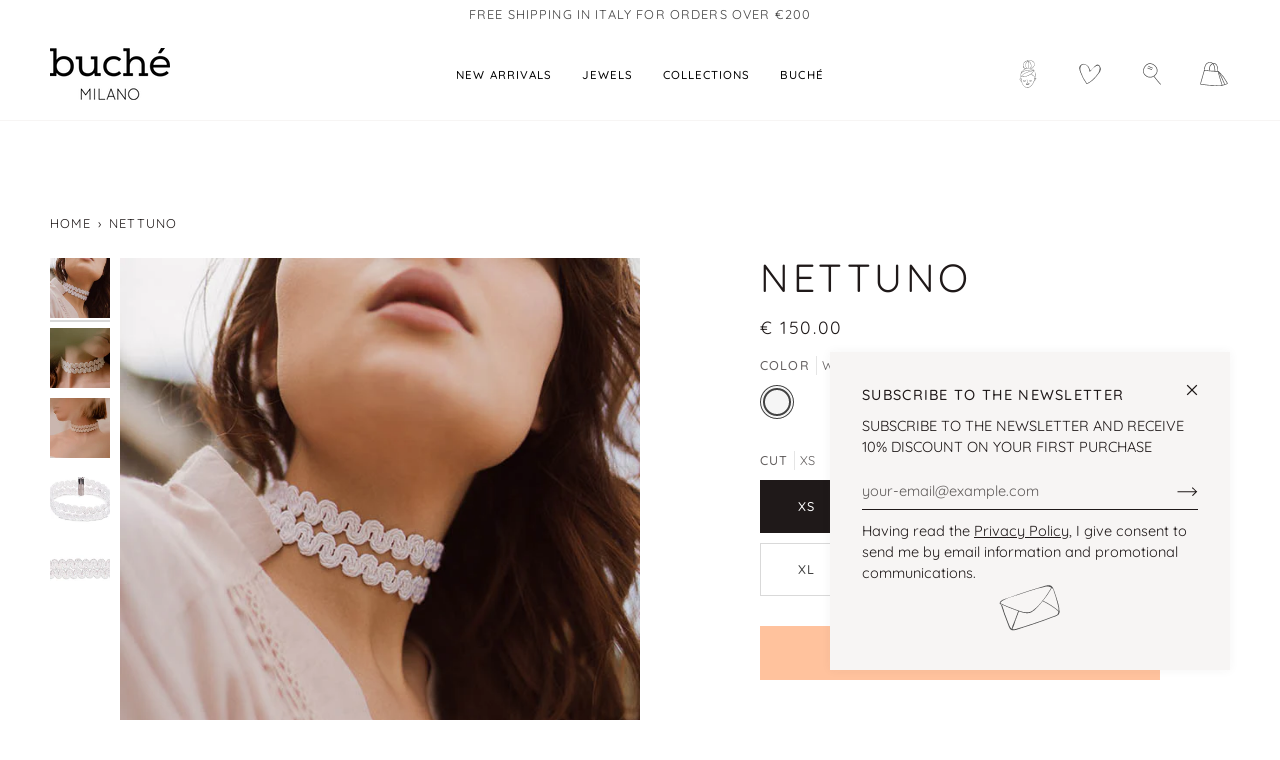

--- FILE ---
content_type: text/html; charset=utf-8
request_url: https://en.buchegioielli.com/en/products/collana-nettuno
body_size: 38831
content:
<!doctype html>




<html class="no-js" lang="en" ><head>
  <meta charset="utf-8">
  <meta http-equiv="X-UA-Compatible" content="IE=edge,chrome=1">
  <meta name="viewport" content="width=device-width,initial-scale=1,viewport-fit=cover">
  <meta name="theme-color" content="#424242"><link rel="canonical" href="https://buchegioielli.com/en/products/collana-nettuno"><!-- ======================= Pipeline Theme V7.0.2 ========================= -->

  <!-- Preloading ================================================================== -->

  <link rel="preconnect" href="https://cdn.shopify.com" crossorigin>
  <link rel="dns-prefetch" href="https://cdn.shopify.com">
  <link rel="preconnect" href="https://fonts.shopify.com" crossorigin>
  <link rel="dns-prefetch" href="https://fonts.shopifycdn.com">
  <link rel="preconnect" href="https://monorail-edge.shopifysvc.com" crossorigin>

  <link rel="preload" href="//en.buchegioielli.com/cdn/fonts/quicksand/quicksand_n4.bf8322a9d1da765aa396ad7b6eeb81930a6214de.woff2" as="font" type="font/woff2" crossorigin>
  <link rel="preload" href="//en.buchegioielli.com/cdn/fonts/quicksand/quicksand_n4.bf8322a9d1da765aa396ad7b6eeb81930a6214de.woff2" as="font" type="font/woff2" crossorigin>
  <link rel="preload" href="//en.buchegioielli.com/cdn/fonts/quicksand/quicksand_n4.bf8322a9d1da765aa396ad7b6eeb81930a6214de.woff2" as="font" type="font/woff2" crossorigin>

  <link href="//en.buchegioielli.com/cdn/shop/t/21/assets/vendor.js?v=131139509784942254651686404563" as="script" rel="preload">
  <link href="//en.buchegioielli.com/cdn/shop/t/21/assets/theme.js?v=21168280266438218141686404559" as="script" rel="preload">
  <link href="//en.buchegioielli.com/cdn/shop/t/21/assets/theme.css?v=184142639049349654561689169336" as="script" rel="preload">

  <!-- Title and description ================================================ --><link rel="shortcut icon" href="//en.buchegioielli.com/cdn/shop/files/favicon_32x32.png?v=1613155584" type="image/png">
  <title>
    

    Nettuno
&ndash; Buché gioielli

  </title><meta name="description" content="The Neptune necklace, in 925 silver and ribbon, is an original and refined choker that will give a touch of freshness to your summer evenings. Made in Italy.">
  <!-- /snippets/social-meta-tags.liquid --><meta property="og:site_name" content="Buché gioielli">
<meta property="og:url" content="https://buchegioielli.com/en/products/collana-nettuno">
<meta property="og:title" content="Nettuno">
<meta property="og:type" content="product">
<meta property="og:description" content="The Neptune necklace, in 925 silver and ribbon, is an original and refined choker that will give a touch of freshness to your summer evenings. Made in Italy."><meta property="og:price:amount" content="150.00">
  <meta property="og:price:currency" content="EUR">
      <meta property="og:image" content="http://en.buchegioielli.com/cdn/shop/files/Collana-nettuno-argento-passamaneria-5.jpg?v=1689799385">
      <meta property="og:image:secure_url" content="https://en.buchegioielli.com/cdn/shop/files/Collana-nettuno-argento-passamaneria-5.jpg?v=1689799385">
      <meta property="og:image:height" content="600">
      <meta property="og:image:width" content="600">
      <meta property="og:image" content="http://en.buchegioielli.com/cdn/shop/files/Collana-nettuno-argento-passamaneria-4.jpg?v=1689799385">
      <meta property="og:image:secure_url" content="https://en.buchegioielli.com/cdn/shop/files/Collana-nettuno-argento-passamaneria-4.jpg?v=1689799385">
      <meta property="og:image:height" content="600">
      <meta property="og:image:width" content="600">
      <meta property="og:image" content="http://en.buchegioielli.com/cdn/shop/files/Collana-nettuno-argento-passamaneria-3.jpg?v=1689799385">
      <meta property="og:image:secure_url" content="https://en.buchegioielli.com/cdn/shop/files/Collana-nettuno-argento-passamaneria-3.jpg?v=1689799385">
      <meta property="og:image:height" content="600">
      <meta property="og:image:width" content="600">
<meta property="twitter:image" content="http://en.buchegioielli.com/cdn/shop/files/Collana-nettuno-argento-passamaneria-5_1200x1200.jpg?v=1689799385">

<meta name="twitter:site" content="@">
<meta name="twitter:card" content="summary_large_image">
<meta name="twitter:title" content="Nettuno">
<meta name="twitter:description" content="The Neptune necklace, in 925 silver and ribbon, is an original and refined choker that will give a touch of freshness to your summer evenings. Made in Italy."><script type="text/javascript">
var _iub = _iub || [];
_iub.csConfiguration = {"askConsentAtCookiePolicyUpdate":true,"countryDetection":true,"enableLgpd":true,"enableUspr":true,"floatingPreferencesButtonDisplay":"bottom-right","lang":"it","lgpdAppliesGlobally":false,"perPurposeConsent":true,"siteId":1080069,"whitelabel":false,"cookiePolicyId":69571944, "banner":{ "acceptButtonColor":"#28576A","acceptButtonDisplay":true,"backgroundColor":"#E0E5E6","closeButtonDisplay":false,"customizeButtonColor":"#28576A","customizeButtonDisplay":true,"explicitWithdrawal":true,"listPurposes":true,"linksColor":"#28576A","position":"bottom","rejectButtonColor":"#28576A","rejectButtonDisplay":true,"showPurposesToggles":true,"textColor":"#000000FC" }};
</script>

<script type="text/javascript" src="//cdn.iubenda.com/cs/gpp/stub.js"></script>
<script type="text/javascript" src="//cdn.iubenda.com/cs/iubenda_cs.js" charset="UTF-8" async></script>
  <script type="text/javascript">
var _iub = _iub || [];
_iub.cons_instructions = _iub.cons_instructions || [];
</script>
<script type="text/javascript" src="https://cdn.iubenda.com/consent_solution/iubenda_cons.js"></script>
<script type="text/javascript">_iub.cons.init({api_key:"Xm1xxZWk0fOgYUSEHtdknhkUBtZq2t2U"})</script>

  <!-- CSS ================================================================== -->

  <link href="//en.buchegioielli.com/cdn/shop/t/21/assets/font-settings.css?v=163139629578906845721758256093" rel="stylesheet" type="text/css" media="all" />

  <!-- /snippets/css-variables.liquid -->


<style data-shopify>

:root {
/* ================ Layout Variables ================ */






--LAYOUT-WIDTH: 1450px;
--LAYOUT-GUTTER: 24px;
--LAYOUT-GUTTER-OFFSET: -24px;
--NAV-GUTTER: 15px;
--LAYOUT-OUTER: 50px;

/* ================ Product video ================ */

--COLOR-VIDEO-BG: #f2f2f2;


/* ================ Color Variables ================ */

/* === Backgrounds ===*/
--COLOR-BG: #ffffff;
--COLOR-BG-ACCENT: #f7f5f4;

/* === Text colors ===*/
--COLOR-TEXT-DARK: #1f1919;
--COLOR-TEXT: #424242;
--COLOR-TEXT-LIGHT: #7b7b7b;

/* === Bright color ===*/
--COLOR-PRIMARY: #ffc29e;
--COLOR-PRIMARY-HOVER: #ff9252;
--COLOR-PRIMARY-FADE: rgba(255, 194, 158, 0.05);
--COLOR-PRIMARY-FADE-HOVER: rgba(255, 194, 158, 0.1);--COLOR-PRIMARY-OPPOSITE: #000000;

/* === Secondary/link Color ===*/
--COLOR-SECONDARY: #424242;
--COLOR-SECONDARY-HOVER: #201818;
--COLOR-SECONDARY-FADE: rgba(66, 66, 66, 0.05);
--COLOR-SECONDARY-FADE-HOVER: rgba(66, 66, 66, 0.1);--COLOR-SECONDARY-OPPOSITE: #ffffff;

/* === Shades of grey ===*/
--COLOR-A5:  rgba(66, 66, 66, 0.05);
--COLOR-A10: rgba(66, 66, 66, 0.1);
--COLOR-A20: rgba(66, 66, 66, 0.2);
--COLOR-A35: rgba(66, 66, 66, 0.35);
--COLOR-A50: rgba(66, 66, 66, 0.5);
--COLOR-A80: rgba(66, 66, 66, 0.8);
--COLOR-A90: rgba(66, 66, 66, 0.9);
--COLOR-A95: rgba(66, 66, 66, 0.95);


/* ================ Inverted Color Variables ================ */

--INVERSE-BG: #424242;
--INVERSE-BG-ACCENT: #1d1d1d;

/* === Text colors ===*/
--INVERSE-TEXT-DARK: #ffffff;
--INVERSE-TEXT: #ffffff;
--INVERSE-TEXT-LIGHT: #c6c6c6;

/* === Bright color ===*/
--INVERSE-PRIMARY: #ffe2d1;
--INVERSE-PRIMARY-HOVER: #ffb285;
--INVERSE-PRIMARY-FADE: rgba(255, 226, 209, 0.05);
--INVERSE-PRIMARY-FADE-HOVER: rgba(255, 226, 209, 0.1);--INVERSE-PRIMARY-OPPOSITE: #000000;


/* === Second Color ===*/
--INVERSE-SECONDARY: #748cab;
--INVERSE-SECONDARY-HOVER: #3f6493;
--INVERSE-SECONDARY-FADE: rgba(116, 140, 171, 0.05);
--INVERSE-SECONDARY-FADE-HOVER: rgba(116, 140, 171, 0.1);--INVERSE-SECONDARY-OPPOSITE: #ffffff;


/* === Shades of grey ===*/
--INVERSE-A5:  rgba(255, 255, 255, 0.05);
--INVERSE-A10: rgba(255, 255, 255, 0.1);
--INVERSE-A20: rgba(255, 255, 255, 0.2);
--INVERSE-A35: rgba(255, 255, 255, 0.3);
--INVERSE-A80: rgba(255, 255, 255, 0.8);
--INVERSE-A90: rgba(255, 255, 255, 0.9);
--INVERSE-A95: rgba(255, 255, 255, 0.95);


/* ================ Bright Color Variables ================ */

--BRIGHT-BG: #ffc29e;
--BRIGHT-BG-ACCENT: #ffe2d1;

/* === Text colors ===*/
--BRIGHT-TEXT-DARK: #404040;
--BRIGHT-TEXT: #000000;
--BRIGHT-TEXT-LIGHT: #4d3a2f;

/* === Bright color ===*/
--BRIGHT-PRIMARY: #ffe2d1;
--BRIGHT-PRIMARY-HOVER: #ffb285;
--BRIGHT-PRIMARY-FADE: rgba(255, 226, 209, 0.05);
--BRIGHT-PRIMARY-FADE-HOVER: rgba(255, 226, 209, 0.1);--BRIGHT-PRIMARY-OPPOSITE: #000000;


/* === Second Color ===*/
--BRIGHT-SECONDARY: #3d5aff;
--BRIGHT-SECONDARY-HOVER: #0024f0;
--BRIGHT-SECONDARY-FADE: rgba(61, 90, 255, 0.05);
--BRIGHT-SECONDARY-FADE-HOVER: rgba(61, 90, 255, 0.1);--BRIGHT-SECONDARY-OPPOSITE: #ffffff;


/* === Shades of grey ===*/
--BRIGHT-A5:  rgba(0, 0, 0, 0.05);
--BRIGHT-A10: rgba(0, 0, 0, 0.1);
--BRIGHT-A20: rgba(0, 0, 0, 0.2);
--BRIGHT-A35: rgba(0, 0, 0, 0.3);
--BRIGHT-A80: rgba(0, 0, 0, 0.8);
--BRIGHT-A90: rgba(0, 0, 0, 0.9);
--BRIGHT-A95: rgba(0, 0, 0, 0.95);


/* === Account Bar ===*/
--COLOR-ANNOUNCEMENT-BG: #ffffff;
--COLOR-ANNOUNCEMENT-TEXT: #424242;

/* === Nav and dropdown link background ===*/
--COLOR-NAV: #ffffff;
--COLOR-NAV-TEXT: #000000;
--COLOR-NAV-TEXT-DARK: #000000;
--COLOR-NAV-TEXT-LIGHT: #4d4d4d;
--COLOR-NAV-BORDER: #f7f5f4;
--COLOR-NAV-A10: rgba(0, 0, 0, 0.1);
--COLOR-NAV-A50: rgba(0, 0, 0, 0.5);
--COLOR-HIGHLIGHT-LINK: #ffe2d1;

/* === Site Footer ===*/
--COLOR-FOOTER-BG: #fec29f;
--COLOR-FOOTER-TEXT: #424242;
--COLOR-FOOTER-A5: rgba(66, 66, 66, 0.05);
--COLOR-FOOTER-A15: rgba(66, 66, 66, 0.15);
--COLOR-FOOTER-A90: rgba(66, 66, 66, 0.9);

/* === Sub-Footer ===*/
--COLOR-SUB-FOOTER-BG: #fec29f;
--COLOR-SUB-FOOTER-TEXT: #424242;
--COLOR-SUB-FOOTER-A5: rgba(66, 66, 66, 0.05);
--COLOR-SUB-FOOTER-A15: rgba(66, 66, 66, 0.15);
--COLOR-SUB-FOOTER-A90: rgba(66, 66, 66, 0.9);

/* === Products ===*/
--PRODUCT-GRID-ASPECT-RATIO: 100%;

/* === Product badges ===*/
--COLOR-BADGE: #ffffff;
--COLOR-BADGE-TEXT: #424242;
--COLOR-BADGE-TEXT-DARK: #1f1919;
--COLOR-BADGE-TEXT-HOVER: #686868;
--COLOR-BADGE-HAIRLINE: #f6f6f6;

/* === Product item slider ===*/--COLOR-PRODUCT-SLIDER: #ffffff;--COLOR-PRODUCT-SLIDER-OPPOSITE: rgba(13, 13, 13, 0.06);/* === disabled form colors ===*/
--COLOR-DISABLED-BG: #ececec;
--COLOR-DISABLED-TEXT: #bdbdbd;

--INVERSE-DISABLED-BG: #555555;
--INVERSE-DISABLED-TEXT: #848484;

/* === Button Radius === */
--BUTTON-RADIUS: 2px;


/* ================ Typography ================ */

--FONT-STACK-BODY: Quicksand, sans-serif;
--FONT-STYLE-BODY: normal;
--FONT-WEIGHT-BODY: 400;
--FONT-WEIGHT-BODY-BOLD: 500;
--FONT-ADJUST-BODY: 1.0;

  --FONT-BODY-TRANSFORM: none;
  --FONT-BODY-LETTER-SPACING: normal;


--FONT-STACK-HEADING: Quicksand, sans-serif;
--FONT-STYLE-HEADING: normal;
--FONT-WEIGHT-HEADING: 400;
--FONT-WEIGHT-HEADING-BOLD: 500;
--FONT-ADJUST-HEADING: 1.0;

  --FONT-HEADING-TRANSFORM: uppercase;
  --FONT-HEADING-LETTER-SPACING: 0.09em;

--FONT-STACK-ACCENT: Quicksand, sans-serif;
--FONT-STYLE-ACCENT: normal;
--FONT-WEIGHT-ACCENT: 400;
--FONT-WEIGHT-ACCENT-BOLD: 500;
--FONT-ADJUST-ACCENT: 1.0;

  --FONT-ACCENT-TRANSFORM: uppercase;
  --FONT-ACCENT-LETTER-SPACING: 0.09em;

--TYPE-STACK-NAV: Quicksand, sans-serif;
--TYPE-STYLE-NAV: normal;
--TYPE-ADJUST-NAV: 1.0;
--TYPE-WEIGHT-NAV: 500;

  --FONT-NAV-TRANSFORM: uppercase;
  --FONT-NAV-LETTER-SPACING: 0.09em;

--TYPE-STACK-BUTTON: Quicksand, sans-serif;
--TYPE-STYLE-BUTTON: normal;
--TYPE-ADJUST-BUTTON: 1.0;
--TYPE-WEIGHT-BUTTON: 500;

  --FONT-BUTTON-TRANSFORM: uppercase;
  --FONT-BUTTON-LETTER-SPACING: 0.09em;

--TYPE-STACK-KICKER: Quicksand, sans-serif;
--TYPE-STYLE-KICKER: normal;
--TYPE-ADJUST-KICKER: 1.0;
--TYPE-WEIGHT-KICKER: 500;

  --FONT-KICKER-TRANSFORM: uppercase;
  --FONT-KICKER-LETTER-SPACING: 0.09em;


--ICO-SELECT: url('//en.buchegioielli.com/cdn/shop/t/21/assets/ico-select.svg?v=136656074569916779741686404569');

/* ================ Photo correction ================ */
--PHOTO-CORRECTION: 100%;


  <!-- /snippets/css-variables-contrast.liquid -->



--COLOR-TEXT-DARK: #030202;
--COLOR-TEXT:#1f1919;
--COLOR-TEXT-LIGHT: #424242;

--INVERSE-TEXT-DARK: #ffffff;
--INVERSE-TEXT: #ffffff;
--INVERSE-TEXT-LIGHT: #ffffff;


}

:root {
  --font-1: 10.00px;
  --font-2: 11.33px;
  --font-3: 12.00px;
  --font-4: 13.14px;
  --font-5: 15.51px;
  --font-6: 17.49px;
  --font-7: 20.29px;
  --font-8: 23.54px;
  --font-9: 27.30px;
  --font-10: 31.67px;
  --font-11: 36.74px;
  --font-12: 42.62px;
  --font-13: 49.44px;
  --font-14: 57.35px;
  --font-15: 66.52px;
}
@media only screen and (min-width: 480px) and (max-width: 1099px) {
  :root {
    --font-1: 10.00px;
    --font-2: 11.50px;
    --font-3: 12.33px;
    --font-4: 13.70px;
    --font-5: 16.00px;
    --font-6: 17.95px;
    --font-7: 21.09px;
    --font-8: 24.78px;
    --font-9: 29.12px;
    --font-10: 34.21px;
    --font-11: 40.20px;
    --font-12: 47.23px;
    --font-13: 55.50px;
    --font-14: 65.21px;
    --font-15: 76.62px;
  }
}
@media only screen and (min-width: 1100px) {
  :root {
    --font-1: 10.00px;
    --font-2: 11.50px;
    --font-3: 12.75px;
    --font-4: 14.53px;
    --font-5: 17.69px;
    --font-6: 21.58px;
    --font-7: 26.33px;
    --font-8: 32.12px;
    --font-9: 39.19px;
    --font-10: 47.81px;
    --font-11: 58.33px;
    --font-12: 71.16px;
    --font-13: 86.82px;
    --font-14: 105.92px;
    --font-15: 129.22px;
  }
}

</style>


  <link href="//en.buchegioielli.com/cdn/shop/t/21/assets/theme.css?v=184142639049349654561689169336" rel="stylesheet" type="text/css" media="all" />

  <script>
    document.documentElement.className = document.documentElement.className.replace('no-js', 'js');

    
      document.documentElement.classList.add('aos-initialized');let root = '/en';
    if (root[root.length - 1] !== '/') {
      root = `${root}/`;
    }
    var theme = {
      routes: {
        root_url: root,
        cart: '/en/cart',
        cart_add_url: '/en/cart/add',
        product_recommendations_url: '/en/recommendations/products',
        account_addresses_url: '/en/account/addresses',
        predictive_search_url: '/en/search/suggest'
      },
      state: {
        cartOpen: null,
      },
      sizes: {
        small: 480,
        medium: 768,
        large: 1100,
        widescreen: 1400
      },
      assets: {
        photoswipe: '//en.buchegioielli.com/cdn/shop/t/21/assets/photoswipe.js?v=162613001030112971491686404562',
        smoothscroll: '//en.buchegioielli.com/cdn/shop/t/21/assets/smoothscroll.js?v=37906625415260927261686404563',
        swatches: '//en.buchegioielli.com/cdn/shop/t/21/assets/swatches.json?v=40225999540343501761687789655',
        noImage: '//en.buchegioielli.com/cdn/shopifycloud/storefront/assets/no-image-2048-a2addb12.gif',
        base: '//en.buchegioielli.com/cdn/shop/t/21/assets/'
      },
      strings: {
        swatchesKey: "Color, Colour",
        addToCart: "Add to Cart",
        estimateShipping: "Estimate shipping",
        noShippingAvailable: "We do not ship to this destination.",
        free: "Free",
        from: "From",
        preOrder: "Pre-order",
        saleType: "Sale type",
        soldOut: "Sold Out",
        sale: "Sale",
        subscription: "Subscription",
        unavailable: "Unavailable",
        unitPrice: "Unit price",
        unitPriceSeparator: "per",
        stockout: "All available stock is in cart",
        products: "Products",
        pages: "Pages",
        collections: "Collections",
        resultsFor: "Results for",
        noResultsFor: "No results for",
        articles: "Articles",
        successMessage: "Link copied to clipboard",
      },
      settings: {
        badge_sale_type: "percentage",
        animate_hover: true,
        animate_scroll: true,
        show_locale_desktop: null,
        show_locale_mobile: null,
        show_currency_desktop: null,
        show_currency_mobile: null,
        currency_select_type: "country",
        currency_code_enable: false,
        cycle_images_hover_delay: 1.5
      },
      info: {
        name: 'pipeline'
      },
      version: '7.0.2',
      moneyFormat: "€ {{amount}}",
      shopCurrency: "EUR",
      currencyCode: "EUR"
    }
    let windowInnerHeight = window.innerHeight;
    document.documentElement.style.setProperty('--full-screen', `${windowInnerHeight}px`);
    document.documentElement.style.setProperty('--three-quarters', `${windowInnerHeight * 0.75}px`);
    document.documentElement.style.setProperty('--two-thirds', `${windowInnerHeight * 0.66}px`);
    document.documentElement.style.setProperty('--one-half', `${windowInnerHeight * 0.5}px`);
    document.documentElement.style.setProperty('--one-third', `${windowInnerHeight * 0.33}px`);
    document.documentElement.style.setProperty('--one-fifth', `${windowInnerHeight * 0.2}px`);

    window.isRTL = document.documentElement.getAttribute('dir') === 'rtl';
  </script><!-- Theme Javascript ============================================================== -->
  <script src="//en.buchegioielli.com/cdn/shop/t/21/assets/vendor.js?v=131139509784942254651686404563" defer="defer"></script>
  <script src="//en.buchegioielli.com/cdn/shop/t/21/assets/theme.js?v=21168280266438218141686404559" defer="defer"></script>

  <script>
    (function () {
      function onPageShowEvents() {
        if ('requestIdleCallback' in window) {
          requestIdleCallback(initCartEvent, { timeout: 500 })
        } else {
          initCartEvent()
        }
        function initCartEvent(){
          window.fetch(window.theme.routes.cart + '.js')
          .then((response) => {
            if(!response.ok){
              throw {status: response.statusText};
            }
            return response.json();
          })
          .then((response) => {
            document.dispatchEvent(new CustomEvent('theme:cart:change', {
              detail: {
                cart: response,
              },
              bubbles: true,
            }));
            return response;
          })
          .catch((e) => {
            console.error(e);
          });
        }
      };
      window.onpageshow = onPageShowEvents;
    })();
  </script>

  <script type="text/javascript">
    if (window.MSInputMethodContext && document.documentMode) {
      var scripts = document.getElementsByTagName('script')[0];
      var polyfill = document.createElement("script");
      polyfill.defer = true;
      polyfill.src = "//en.buchegioielli.com/cdn/shop/t/21/assets/ie11.js?v=144489047535103983231686404562";

      scripts.parentNode.insertBefore(polyfill, scripts);
    }
  </script>

  <!-- Shopify app scripts =========================================================== -->
  <script>window.performance && window.performance.mark && window.performance.mark('shopify.content_for_header.start');</script><meta name="facebook-domain-verification" content="ienchpd1tjjdy0a67u56ha828tzasi">
<meta id="shopify-digital-wallet" name="shopify-digital-wallet" content="/20740275/digital_wallets/dialog">
<meta name="shopify-checkout-api-token" content="591c282b3cb7fb1d27d891ae0d38122a">
<meta id="in-context-paypal-metadata" data-shop-id="20740275" data-venmo-supported="false" data-environment="production" data-locale="en_US" data-paypal-v4="true" data-currency="EUR">
<link rel="alternate" hreflang="x-default" href="https://buchegioielli.com/products/collana-nettuno">
<link rel="alternate" hreflang="it" href="https://buchegioielli.com/products/collana-nettuno">
<link rel="alternate" hreflang="en" href="https://buchegioielli.com/en/products/collana-nettuno">
<link rel="alternate" type="application/json+oembed" href="https://buchegioielli.com/en/products/collana-nettuno.oembed">
<script async="async" src="/checkouts/internal/preloads.js?locale=en-IT"></script>
<script id="shopify-features" type="application/json">{"accessToken":"591c282b3cb7fb1d27d891ae0d38122a","betas":["rich-media-storefront-analytics"],"domain":"en.buchegioielli.com","predictiveSearch":true,"shopId":20740275,"locale":"en"}</script>
<script>var Shopify = Shopify || {};
Shopify.shop = "buchejewellery.myshopify.com";
Shopify.locale = "en";
Shopify.currency = {"active":"EUR","rate":"1.0"};
Shopify.country = "IT";
Shopify.theme = {"name":"Pipeline [Production]","id":150020555075,"schema_name":"Pipeline","schema_version":"7.0.2","theme_store_id":null,"role":"main"};
Shopify.theme.handle = "null";
Shopify.theme.style = {"id":null,"handle":null};
Shopify.cdnHost = "en.buchegioielli.com/cdn";
Shopify.routes = Shopify.routes || {};
Shopify.routes.root = "/en/";</script>
<script type="module">!function(o){(o.Shopify=o.Shopify||{}).modules=!0}(window);</script>
<script>!function(o){function n(){var o=[];function n(){o.push(Array.prototype.slice.apply(arguments))}return n.q=o,n}var t=o.Shopify=o.Shopify||{};t.loadFeatures=n(),t.autoloadFeatures=n()}(window);</script>
<script id="shop-js-analytics" type="application/json">{"pageType":"product"}</script>
<script defer="defer" async type="module" src="//en.buchegioielli.com/cdn/shopifycloud/shop-js/modules/v2/client.init-shop-cart-sync_C5BV16lS.en.esm.js"></script>
<script defer="defer" async type="module" src="//en.buchegioielli.com/cdn/shopifycloud/shop-js/modules/v2/chunk.common_CygWptCX.esm.js"></script>
<script type="module">
  await import("//en.buchegioielli.com/cdn/shopifycloud/shop-js/modules/v2/client.init-shop-cart-sync_C5BV16lS.en.esm.js");
await import("//en.buchegioielli.com/cdn/shopifycloud/shop-js/modules/v2/chunk.common_CygWptCX.esm.js");

  window.Shopify.SignInWithShop?.initShopCartSync?.({"fedCMEnabled":true,"windoidEnabled":true});

</script>
<script>(function() {
  var isLoaded = false;
  function asyncLoad() {
    if (isLoaded) return;
    isLoaded = true;
    var urls = ["\/\/www.powr.io\/powr.js?powr-token=buchejewellery.myshopify.com\u0026external-type=shopify\u0026shop=buchejewellery.myshopify.com","https:\/\/s3.eu-west-1.amazonaws.com\/production-klarna-il-shopify-osm\/a6c5e37d3b587ca7438f15aa90b429b47085a035\/buchejewellery.myshopify.com-1708630821272.js?shop=buchejewellery.myshopify.com"];
    for (var i = 0; i < urls.length; i++) {
      var s = document.createElement('script');
      s.type = 'text/javascript';
      s.async = true;
      s.src = urls[i];
      var x = document.getElementsByTagName('script')[0];
      x.parentNode.insertBefore(s, x);
    }
  };
  if(window.attachEvent) {
    window.attachEvent('onload', asyncLoad);
  } else {
    window.addEventListener('load', asyncLoad, false);
  }
})();</script>
<script id="__st">var __st={"a":20740275,"offset":3600,"reqid":"c80d74e2-8ef7-4755-8640-5310c2dd6ae5-1768701044","pageurl":"en.buchegioielli.com\/en\/products\/collana-nettuno","u":"9eaad63adfd5","p":"product","rtyp":"product","rid":6790520242344};</script>
<script>window.ShopifyPaypalV4VisibilityTracking = true;</script>
<script id="captcha-bootstrap">!function(){'use strict';const t='contact',e='account',n='new_comment',o=[[t,t],['blogs',n],['comments',n],[t,'customer']],c=[[e,'customer_login'],[e,'guest_login'],[e,'recover_customer_password'],[e,'create_customer']],r=t=>t.map((([t,e])=>`form[action*='/${t}']:not([data-nocaptcha='true']) input[name='form_type'][value='${e}']`)).join(','),a=t=>()=>t?[...document.querySelectorAll(t)].map((t=>t.form)):[];function s(){const t=[...o],e=r(t);return a(e)}const i='password',u='form_key',d=['recaptcha-v3-token','g-recaptcha-response','h-captcha-response',i],f=()=>{try{return window.sessionStorage}catch{return}},m='__shopify_v',_=t=>t.elements[u];function p(t,e,n=!1){try{const o=window.sessionStorage,c=JSON.parse(o.getItem(e)),{data:r}=function(t){const{data:e,action:n}=t;return t[m]||n?{data:e,action:n}:{data:t,action:n}}(c);for(const[e,n]of Object.entries(r))t.elements[e]&&(t.elements[e].value=n);n&&o.removeItem(e)}catch(o){console.error('form repopulation failed',{error:o})}}const l='form_type',E='cptcha';function T(t){t.dataset[E]=!0}const w=window,h=w.document,L='Shopify',v='ce_forms',y='captcha';let A=!1;((t,e)=>{const n=(g='f06e6c50-85a8-45c8-87d0-21a2b65856fe',I='https://cdn.shopify.com/shopifycloud/storefront-forms-hcaptcha/ce_storefront_forms_captcha_hcaptcha.v1.5.2.iife.js',D={infoText:'Protected by hCaptcha',privacyText:'Privacy',termsText:'Terms'},(t,e,n)=>{const o=w[L][v],c=o.bindForm;if(c)return c(t,g,e,D).then(n);var r;o.q.push([[t,g,e,D],n]),r=I,A||(h.body.append(Object.assign(h.createElement('script'),{id:'captcha-provider',async:!0,src:r})),A=!0)});var g,I,D;w[L]=w[L]||{},w[L][v]=w[L][v]||{},w[L][v].q=[],w[L][y]=w[L][y]||{},w[L][y].protect=function(t,e){n(t,void 0,e),T(t)},Object.freeze(w[L][y]),function(t,e,n,w,h,L){const[v,y,A,g]=function(t,e,n){const i=e?o:[],u=t?c:[],d=[...i,...u],f=r(d),m=r(i),_=r(d.filter((([t,e])=>n.includes(e))));return[a(f),a(m),a(_),s()]}(w,h,L),I=t=>{const e=t.target;return e instanceof HTMLFormElement?e:e&&e.form},D=t=>v().includes(t);t.addEventListener('submit',(t=>{const e=I(t);if(!e)return;const n=D(e)&&!e.dataset.hcaptchaBound&&!e.dataset.recaptchaBound,o=_(e),c=g().includes(e)&&(!o||!o.value);(n||c)&&t.preventDefault(),c&&!n&&(function(t){try{if(!f())return;!function(t){const e=f();if(!e)return;const n=_(t);if(!n)return;const o=n.value;o&&e.removeItem(o)}(t);const e=Array.from(Array(32),(()=>Math.random().toString(36)[2])).join('');!function(t,e){_(t)||t.append(Object.assign(document.createElement('input'),{type:'hidden',name:u})),t.elements[u].value=e}(t,e),function(t,e){const n=f();if(!n)return;const o=[...t.querySelectorAll(`input[type='${i}']`)].map((({name:t})=>t)),c=[...d,...o],r={};for(const[a,s]of new FormData(t).entries())c.includes(a)||(r[a]=s);n.setItem(e,JSON.stringify({[m]:1,action:t.action,data:r}))}(t,e)}catch(e){console.error('failed to persist form',e)}}(e),e.submit())}));const S=(t,e)=>{t&&!t.dataset[E]&&(n(t,e.some((e=>e===t))),T(t))};for(const o of['focusin','change'])t.addEventListener(o,(t=>{const e=I(t);D(e)&&S(e,y())}));const B=e.get('form_key'),M=e.get(l),P=B&&M;t.addEventListener('DOMContentLoaded',(()=>{const t=y();if(P)for(const e of t)e.elements[l].value===M&&p(e,B);[...new Set([...A(),...v().filter((t=>'true'===t.dataset.shopifyCaptcha))])].forEach((e=>S(e,t)))}))}(h,new URLSearchParams(w.location.search),n,t,e,['guest_login'])})(!0,!0)}();</script>
<script integrity="sha256-4kQ18oKyAcykRKYeNunJcIwy7WH5gtpwJnB7kiuLZ1E=" data-source-attribution="shopify.loadfeatures" defer="defer" src="//en.buchegioielli.com/cdn/shopifycloud/storefront/assets/storefront/load_feature-a0a9edcb.js" crossorigin="anonymous"></script>
<script data-source-attribution="shopify.dynamic_checkout.dynamic.init">var Shopify=Shopify||{};Shopify.PaymentButton=Shopify.PaymentButton||{isStorefrontPortableWallets:!0,init:function(){window.Shopify.PaymentButton.init=function(){};var t=document.createElement("script");t.src="https://en.buchegioielli.com/cdn/shopifycloud/portable-wallets/latest/portable-wallets.en.js",t.type="module",document.head.appendChild(t)}};
</script>
<script data-source-attribution="shopify.dynamic_checkout.buyer_consent">
  function portableWalletsHideBuyerConsent(e){var t=document.getElementById("shopify-buyer-consent"),n=document.getElementById("shopify-subscription-policy-button");t&&n&&(t.classList.add("hidden"),t.setAttribute("aria-hidden","true"),n.removeEventListener("click",e))}function portableWalletsShowBuyerConsent(e){var t=document.getElementById("shopify-buyer-consent"),n=document.getElementById("shopify-subscription-policy-button");t&&n&&(t.classList.remove("hidden"),t.removeAttribute("aria-hidden"),n.addEventListener("click",e))}window.Shopify?.PaymentButton&&(window.Shopify.PaymentButton.hideBuyerConsent=portableWalletsHideBuyerConsent,window.Shopify.PaymentButton.showBuyerConsent=portableWalletsShowBuyerConsent);
</script>
<script data-source-attribution="shopify.dynamic_checkout.cart.bootstrap">document.addEventListener("DOMContentLoaded",(function(){function t(){return document.querySelector("shopify-accelerated-checkout-cart, shopify-accelerated-checkout")}if(t())Shopify.PaymentButton.init();else{new MutationObserver((function(e,n){t()&&(Shopify.PaymentButton.init(),n.disconnect())})).observe(document.body,{childList:!0,subtree:!0})}}));
</script>
<link id="shopify-accelerated-checkout-styles" rel="stylesheet" media="screen" href="https://en.buchegioielli.com/cdn/shopifycloud/portable-wallets/latest/accelerated-checkout-backwards-compat.css" crossorigin="anonymous">
<style id="shopify-accelerated-checkout-cart">
        #shopify-buyer-consent {
  margin-top: 1em;
  display: inline-block;
  width: 100%;
}

#shopify-buyer-consent.hidden {
  display: none;
}

#shopify-subscription-policy-button {
  background: none;
  border: none;
  padding: 0;
  text-decoration: underline;
  font-size: inherit;
  cursor: pointer;
}

#shopify-subscription-policy-button::before {
  box-shadow: none;
}

      </style>

<script>window.performance && window.performance.mark && window.performance.mark('shopify.content_for_header.end');</script>
<script src="https://cdn.shopify.com/extensions/6da6ffdd-cf2b-4a18-80e5-578ff81399ca/klarna-on-site-messaging-33/assets/index.js" type="text/javascript" defer="defer"></script>
<link href="https://monorail-edge.shopifysvc.com" rel="dns-prefetch">
<script>(function(){if ("sendBeacon" in navigator && "performance" in window) {try {var session_token_from_headers = performance.getEntriesByType('navigation')[0].serverTiming.find(x => x.name == '_s').description;} catch {var session_token_from_headers = undefined;}var session_cookie_matches = document.cookie.match(/_shopify_s=([^;]*)/);var session_token_from_cookie = session_cookie_matches && session_cookie_matches.length === 2 ? session_cookie_matches[1] : "";var session_token = session_token_from_headers || session_token_from_cookie || "";function handle_abandonment_event(e) {var entries = performance.getEntries().filter(function(entry) {return /monorail-edge.shopifysvc.com/.test(entry.name);});if (!window.abandonment_tracked && entries.length === 0) {window.abandonment_tracked = true;var currentMs = Date.now();var navigation_start = performance.timing.navigationStart;var payload = {shop_id: 20740275,url: window.location.href,navigation_start,duration: currentMs - navigation_start,session_token,page_type: "product"};window.navigator.sendBeacon("https://monorail-edge.shopifysvc.com/v1/produce", JSON.stringify({schema_id: "online_store_buyer_site_abandonment/1.1",payload: payload,metadata: {event_created_at_ms: currentMs,event_sent_at_ms: currentMs}}));}}window.addEventListener('pagehide', handle_abandonment_event);}}());</script>
<script id="web-pixels-manager-setup">(function e(e,d,r,n,o){if(void 0===o&&(o={}),!Boolean(null===(a=null===(i=window.Shopify)||void 0===i?void 0:i.analytics)||void 0===a?void 0:a.replayQueue)){var i,a;window.Shopify=window.Shopify||{};var t=window.Shopify;t.analytics=t.analytics||{};var s=t.analytics;s.replayQueue=[],s.publish=function(e,d,r){return s.replayQueue.push([e,d,r]),!0};try{self.performance.mark("wpm:start")}catch(e){}var l=function(){var e={modern:/Edge?\/(1{2}[4-9]|1[2-9]\d|[2-9]\d{2}|\d{4,})\.\d+(\.\d+|)|Firefox\/(1{2}[4-9]|1[2-9]\d|[2-9]\d{2}|\d{4,})\.\d+(\.\d+|)|Chrom(ium|e)\/(9{2}|\d{3,})\.\d+(\.\d+|)|(Maci|X1{2}).+ Version\/(15\.\d+|(1[6-9]|[2-9]\d|\d{3,})\.\d+)([,.]\d+|)( \(\w+\)|)( Mobile\/\w+|) Safari\/|Chrome.+OPR\/(9{2}|\d{3,})\.\d+\.\d+|(CPU[ +]OS|iPhone[ +]OS|CPU[ +]iPhone|CPU IPhone OS|CPU iPad OS)[ +]+(15[._]\d+|(1[6-9]|[2-9]\d|\d{3,})[._]\d+)([._]\d+|)|Android:?[ /-](13[3-9]|1[4-9]\d|[2-9]\d{2}|\d{4,})(\.\d+|)(\.\d+|)|Android.+Firefox\/(13[5-9]|1[4-9]\d|[2-9]\d{2}|\d{4,})\.\d+(\.\d+|)|Android.+Chrom(ium|e)\/(13[3-9]|1[4-9]\d|[2-9]\d{2}|\d{4,})\.\d+(\.\d+|)|SamsungBrowser\/([2-9]\d|\d{3,})\.\d+/,legacy:/Edge?\/(1[6-9]|[2-9]\d|\d{3,})\.\d+(\.\d+|)|Firefox\/(5[4-9]|[6-9]\d|\d{3,})\.\d+(\.\d+|)|Chrom(ium|e)\/(5[1-9]|[6-9]\d|\d{3,})\.\d+(\.\d+|)([\d.]+$|.*Safari\/(?![\d.]+ Edge\/[\d.]+$))|(Maci|X1{2}).+ Version\/(10\.\d+|(1[1-9]|[2-9]\d|\d{3,})\.\d+)([,.]\d+|)( \(\w+\)|)( Mobile\/\w+|) Safari\/|Chrome.+OPR\/(3[89]|[4-9]\d|\d{3,})\.\d+\.\d+|(CPU[ +]OS|iPhone[ +]OS|CPU[ +]iPhone|CPU IPhone OS|CPU iPad OS)[ +]+(10[._]\d+|(1[1-9]|[2-9]\d|\d{3,})[._]\d+)([._]\d+|)|Android:?[ /-](13[3-9]|1[4-9]\d|[2-9]\d{2}|\d{4,})(\.\d+|)(\.\d+|)|Mobile Safari.+OPR\/([89]\d|\d{3,})\.\d+\.\d+|Android.+Firefox\/(13[5-9]|1[4-9]\d|[2-9]\d{2}|\d{4,})\.\d+(\.\d+|)|Android.+Chrom(ium|e)\/(13[3-9]|1[4-9]\d|[2-9]\d{2}|\d{4,})\.\d+(\.\d+|)|Android.+(UC? ?Browser|UCWEB|U3)[ /]?(15\.([5-9]|\d{2,})|(1[6-9]|[2-9]\d|\d{3,})\.\d+)\.\d+|SamsungBrowser\/(5\.\d+|([6-9]|\d{2,})\.\d+)|Android.+MQ{2}Browser\/(14(\.(9|\d{2,})|)|(1[5-9]|[2-9]\d|\d{3,})(\.\d+|))(\.\d+|)|K[Aa][Ii]OS\/(3\.\d+|([4-9]|\d{2,})\.\d+)(\.\d+|)/},d=e.modern,r=e.legacy,n=navigator.userAgent;return n.match(d)?"modern":n.match(r)?"legacy":"unknown"}(),u="modern"===l?"modern":"legacy",c=(null!=n?n:{modern:"",legacy:""})[u],f=function(e){return[e.baseUrl,"/wpm","/b",e.hashVersion,"modern"===e.buildTarget?"m":"l",".js"].join("")}({baseUrl:d,hashVersion:r,buildTarget:u}),m=function(e){var d=e.version,r=e.bundleTarget,n=e.surface,o=e.pageUrl,i=e.monorailEndpoint;return{emit:function(e){var a=e.status,t=e.errorMsg,s=(new Date).getTime(),l=JSON.stringify({metadata:{event_sent_at_ms:s},events:[{schema_id:"web_pixels_manager_load/3.1",payload:{version:d,bundle_target:r,page_url:o,status:a,surface:n,error_msg:t},metadata:{event_created_at_ms:s}}]});if(!i)return console&&console.warn&&console.warn("[Web Pixels Manager] No Monorail endpoint provided, skipping logging."),!1;try{return self.navigator.sendBeacon.bind(self.navigator)(i,l)}catch(e){}var u=new XMLHttpRequest;try{return u.open("POST",i,!0),u.setRequestHeader("Content-Type","text/plain"),u.send(l),!0}catch(e){return console&&console.warn&&console.warn("[Web Pixels Manager] Got an unhandled error while logging to Monorail."),!1}}}}({version:r,bundleTarget:l,surface:e.surface,pageUrl:self.location.href,monorailEndpoint:e.monorailEndpoint});try{o.browserTarget=l,function(e){var d=e.src,r=e.async,n=void 0===r||r,o=e.onload,i=e.onerror,a=e.sri,t=e.scriptDataAttributes,s=void 0===t?{}:t,l=document.createElement("script"),u=document.querySelector("head"),c=document.querySelector("body");if(l.async=n,l.src=d,a&&(l.integrity=a,l.crossOrigin="anonymous"),s)for(var f in s)if(Object.prototype.hasOwnProperty.call(s,f))try{l.dataset[f]=s[f]}catch(e){}if(o&&l.addEventListener("load",o),i&&l.addEventListener("error",i),u)u.appendChild(l);else{if(!c)throw new Error("Did not find a head or body element to append the script");c.appendChild(l)}}({src:f,async:!0,onload:function(){if(!function(){var e,d;return Boolean(null===(d=null===(e=window.Shopify)||void 0===e?void 0:e.analytics)||void 0===d?void 0:d.initialized)}()){var d=window.webPixelsManager.init(e)||void 0;if(d){var r=window.Shopify.analytics;r.replayQueue.forEach((function(e){var r=e[0],n=e[1],o=e[2];d.publishCustomEvent(r,n,o)})),r.replayQueue=[],r.publish=d.publishCustomEvent,r.visitor=d.visitor,r.initialized=!0}}},onerror:function(){return m.emit({status:"failed",errorMsg:"".concat(f," has failed to load")})},sri:function(e){var d=/^sha384-[A-Za-z0-9+/=]+$/;return"string"==typeof e&&d.test(e)}(c)?c:"",scriptDataAttributes:o}),m.emit({status:"loading"})}catch(e){m.emit({status:"failed",errorMsg:(null==e?void 0:e.message)||"Unknown error"})}}})({shopId: 20740275,storefrontBaseUrl: "https://buchegioielli.com",extensionsBaseUrl: "https://extensions.shopifycdn.com/cdn/shopifycloud/web-pixels-manager",monorailEndpoint: "https://monorail-edge.shopifysvc.com/unstable/produce_batch",surface: "storefront-renderer",enabledBetaFlags: ["2dca8a86"],webPixelsConfigList: [{"id":"935756099","configuration":"{\"config\":\"{\\\"pixel_id\\\":\\\"G-8NC79VLQXN\\\",\\\"gtag_events\\\":[{\\\"type\\\":\\\"purchase\\\",\\\"action_label\\\":\\\"G-8NC79VLQXN\\\"},{\\\"type\\\":\\\"page_view\\\",\\\"action_label\\\":\\\"G-8NC79VLQXN\\\"},{\\\"type\\\":\\\"view_item\\\",\\\"action_label\\\":\\\"G-8NC79VLQXN\\\"},{\\\"type\\\":\\\"search\\\",\\\"action_label\\\":\\\"G-8NC79VLQXN\\\"},{\\\"type\\\":\\\"add_to_cart\\\",\\\"action_label\\\":\\\"G-8NC79VLQXN\\\"},{\\\"type\\\":\\\"begin_checkout\\\",\\\"action_label\\\":\\\"G-8NC79VLQXN\\\"},{\\\"type\\\":\\\"add_payment_info\\\",\\\"action_label\\\":\\\"G-8NC79VLQXN\\\"}],\\\"enable_monitoring_mode\\\":false}\"}","eventPayloadVersion":"v1","runtimeContext":"OPEN","scriptVersion":"b2a88bafab3e21179ed38636efcd8a93","type":"APP","apiClientId":1780363,"privacyPurposes":[],"dataSharingAdjustments":{"protectedCustomerApprovalScopes":["read_customer_address","read_customer_email","read_customer_name","read_customer_personal_data","read_customer_phone"]}},{"id":"277905731","configuration":"{\"pixel_id\":\"235953472686747\",\"pixel_type\":\"facebook_pixel\",\"metaapp_system_user_token\":\"-\"}","eventPayloadVersion":"v1","runtimeContext":"OPEN","scriptVersion":"ca16bc87fe92b6042fbaa3acc2fbdaa6","type":"APP","apiClientId":2329312,"privacyPurposes":["ANALYTICS","MARKETING","SALE_OF_DATA"],"dataSharingAdjustments":{"protectedCustomerApprovalScopes":["read_customer_address","read_customer_email","read_customer_name","read_customer_personal_data","read_customer_phone"]}},{"id":"shopify-app-pixel","configuration":"{}","eventPayloadVersion":"v1","runtimeContext":"STRICT","scriptVersion":"0450","apiClientId":"shopify-pixel","type":"APP","privacyPurposes":["ANALYTICS","MARKETING"]},{"id":"shopify-custom-pixel","eventPayloadVersion":"v1","runtimeContext":"LAX","scriptVersion":"0450","apiClientId":"shopify-pixel","type":"CUSTOM","privacyPurposes":["ANALYTICS","MARKETING"]}],isMerchantRequest: false,initData: {"shop":{"name":"Buché gioielli","paymentSettings":{"currencyCode":"EUR"},"myshopifyDomain":"buchejewellery.myshopify.com","countryCode":"IT","storefrontUrl":"https:\/\/buchegioielli.com\/en"},"customer":null,"cart":null,"checkout":null,"productVariants":[{"price":{"amount":150.0,"currencyCode":"EUR"},"product":{"title":"Nettuno","vendor":"Buché","id":"6790520242344","untranslatedTitle":"Nettuno","url":"\/en\/products\/collana-nettuno","type":"Collane"},"id":"40089790906536","image":{"src":"\/\/en.buchegioielli.com\/cdn\/shop\/files\/Collana-nettuno-argento-passamaneria-5.jpg?v=1689799385"},"sku":"21C\/11\/01\/49\/047","title":"White \/ XS","untranslatedTitle":"Bianco \/ XS"},{"price":{"amount":150.0,"currencyCode":"EUR"},"product":{"title":"Nettuno","vendor":"Buché","id":"6790520242344","untranslatedTitle":"Nettuno","url":"\/en\/products\/collana-nettuno","type":"Collane"},"id":"40089790939304","image":{"src":"\/\/en.buchegioielli.com\/cdn\/shop\/files\/Collana-nettuno-argento-passamaneria-5.jpg?v=1689799385"},"sku":"21C\/11\/01\/29\/047","title":"White \/ S","untranslatedTitle":"Bianco \/ S"},{"price":{"amount":150.0,"currencyCode":"EUR"},"product":{"title":"Nettuno","vendor":"Buché","id":"6790520242344","untranslatedTitle":"Nettuno","url":"\/en\/products\/collana-nettuno","type":"Collane"},"id":"40089790972072","image":{"src":"\/\/en.buchegioielli.com\/cdn\/shop\/files\/Collana-nettuno-argento-passamaneria-5.jpg?v=1689799385"},"sku":"21C\/11\/01\/30\/047","title":"White \/ M","untranslatedTitle":"Bianco \/ M"},{"price":{"amount":150.0,"currencyCode":"EUR"},"product":{"title":"Nettuno","vendor":"Buché","id":"6790520242344","untranslatedTitle":"Nettuno","url":"\/en\/products\/collana-nettuno","type":"Collane"},"id":"40089791004840","image":{"src":"\/\/en.buchegioielli.com\/cdn\/shop\/files\/Collana-nettuno-argento-passamaneria-5.jpg?v=1689799385"},"sku":"21C\/11\/01\/31\/047","title":"White \/ L","untranslatedTitle":"Bianco \/ L"},{"price":{"amount":150.0,"currencyCode":"EUR"},"product":{"title":"Nettuno","vendor":"Buché","id":"6790520242344","untranslatedTitle":"Nettuno","url":"\/en\/products\/collana-nettuno","type":"Collane"},"id":"40089791037608","image":{"src":"\/\/en.buchegioielli.com\/cdn\/shop\/files\/Collana-nettuno-argento-passamaneria-5.jpg?v=1689799385"},"sku":"21C\/11\/01\/51\/047","title":"White \/ XL","untranslatedTitle":"Bianco \/ XL"}],"purchasingCompany":null},},"https://en.buchegioielli.com/cdn","fcfee988w5aeb613cpc8e4bc33m6693e112",{"modern":"","legacy":""},{"shopId":"20740275","storefrontBaseUrl":"https:\/\/buchegioielli.com","extensionBaseUrl":"https:\/\/extensions.shopifycdn.com\/cdn\/shopifycloud\/web-pixels-manager","surface":"storefront-renderer","enabledBetaFlags":"[\"2dca8a86\"]","isMerchantRequest":"false","hashVersion":"fcfee988w5aeb613cpc8e4bc33m6693e112","publish":"custom","events":"[[\"page_viewed\",{}],[\"product_viewed\",{\"productVariant\":{\"price\":{\"amount\":150.0,\"currencyCode\":\"EUR\"},\"product\":{\"title\":\"Nettuno\",\"vendor\":\"Buché\",\"id\":\"6790520242344\",\"untranslatedTitle\":\"Nettuno\",\"url\":\"\/en\/products\/collana-nettuno\",\"type\":\"Collane\"},\"id\":\"40089790906536\",\"image\":{\"src\":\"\/\/en.buchegioielli.com\/cdn\/shop\/files\/Collana-nettuno-argento-passamaneria-5.jpg?v=1689799385\"},\"sku\":\"21C\/11\/01\/49\/047\",\"title\":\"White \/ XS\",\"untranslatedTitle\":\"Bianco \/ XS\"}}]]"});</script><script>
  window.ShopifyAnalytics = window.ShopifyAnalytics || {};
  window.ShopifyAnalytics.meta = window.ShopifyAnalytics.meta || {};
  window.ShopifyAnalytics.meta.currency = 'EUR';
  var meta = {"product":{"id":6790520242344,"gid":"gid:\/\/shopify\/Product\/6790520242344","vendor":"Buché","type":"Collane","handle":"collana-nettuno","variants":[{"id":40089790906536,"price":15000,"name":"Nettuno - White \/ XS","public_title":"White \/ XS","sku":"21C\/11\/01\/49\/047"},{"id":40089790939304,"price":15000,"name":"Nettuno - White \/ S","public_title":"White \/ S","sku":"21C\/11\/01\/29\/047"},{"id":40089790972072,"price":15000,"name":"Nettuno - White \/ M","public_title":"White \/ M","sku":"21C\/11\/01\/30\/047"},{"id":40089791004840,"price":15000,"name":"Nettuno - White \/ L","public_title":"White \/ L","sku":"21C\/11\/01\/31\/047"},{"id":40089791037608,"price":15000,"name":"Nettuno - White \/ XL","public_title":"White \/ XL","sku":"21C\/11\/01\/51\/047"}],"remote":false},"page":{"pageType":"product","resourceType":"product","resourceId":6790520242344,"requestId":"c80d74e2-8ef7-4755-8640-5310c2dd6ae5-1768701044"}};
  for (var attr in meta) {
    window.ShopifyAnalytics.meta[attr] = meta[attr];
  }
</script>
<script class="analytics">
  (function () {
    var customDocumentWrite = function(content) {
      var jquery = null;

      if (window.jQuery) {
        jquery = window.jQuery;
      } else if (window.Checkout && window.Checkout.$) {
        jquery = window.Checkout.$;
      }

      if (jquery) {
        jquery('body').append(content);
      }
    };

    var hasLoggedConversion = function(token) {
      if (token) {
        return document.cookie.indexOf('loggedConversion=' + token) !== -1;
      }
      return false;
    }

    var setCookieIfConversion = function(token) {
      if (token) {
        var twoMonthsFromNow = new Date(Date.now());
        twoMonthsFromNow.setMonth(twoMonthsFromNow.getMonth() + 2);

        document.cookie = 'loggedConversion=' + token + '; expires=' + twoMonthsFromNow;
      }
    }

    var trekkie = window.ShopifyAnalytics.lib = window.trekkie = window.trekkie || [];
    if (trekkie.integrations) {
      return;
    }
    trekkie.methods = [
      'identify',
      'page',
      'ready',
      'track',
      'trackForm',
      'trackLink'
    ];
    trekkie.factory = function(method) {
      return function() {
        var args = Array.prototype.slice.call(arguments);
        args.unshift(method);
        trekkie.push(args);
        return trekkie;
      };
    };
    for (var i = 0; i < trekkie.methods.length; i++) {
      var key = trekkie.methods[i];
      trekkie[key] = trekkie.factory(key);
    }
    trekkie.load = function(config) {
      trekkie.config = config || {};
      trekkie.config.initialDocumentCookie = document.cookie;
      var first = document.getElementsByTagName('script')[0];
      var script = document.createElement('script');
      script.type = 'text/javascript';
      script.onerror = function(e) {
        var scriptFallback = document.createElement('script');
        scriptFallback.type = 'text/javascript';
        scriptFallback.onerror = function(error) {
                var Monorail = {
      produce: function produce(monorailDomain, schemaId, payload) {
        var currentMs = new Date().getTime();
        var event = {
          schema_id: schemaId,
          payload: payload,
          metadata: {
            event_created_at_ms: currentMs,
            event_sent_at_ms: currentMs
          }
        };
        return Monorail.sendRequest("https://" + monorailDomain + "/v1/produce", JSON.stringify(event));
      },
      sendRequest: function sendRequest(endpointUrl, payload) {
        // Try the sendBeacon API
        if (window && window.navigator && typeof window.navigator.sendBeacon === 'function' && typeof window.Blob === 'function' && !Monorail.isIos12()) {
          var blobData = new window.Blob([payload], {
            type: 'text/plain'
          });

          if (window.navigator.sendBeacon(endpointUrl, blobData)) {
            return true;
          } // sendBeacon was not successful

        } // XHR beacon

        var xhr = new XMLHttpRequest();

        try {
          xhr.open('POST', endpointUrl);
          xhr.setRequestHeader('Content-Type', 'text/plain');
          xhr.send(payload);
        } catch (e) {
          console.log(e);
        }

        return false;
      },
      isIos12: function isIos12() {
        return window.navigator.userAgent.lastIndexOf('iPhone; CPU iPhone OS 12_') !== -1 || window.navigator.userAgent.lastIndexOf('iPad; CPU OS 12_') !== -1;
      }
    };
    Monorail.produce('monorail-edge.shopifysvc.com',
      'trekkie_storefront_load_errors/1.1',
      {shop_id: 20740275,
      theme_id: 150020555075,
      app_name: "storefront",
      context_url: window.location.href,
      source_url: "//en.buchegioielli.com/cdn/s/trekkie.storefront.cd680fe47e6c39ca5d5df5f0a32d569bc48c0f27.min.js"});

        };
        scriptFallback.async = true;
        scriptFallback.src = '//en.buchegioielli.com/cdn/s/trekkie.storefront.cd680fe47e6c39ca5d5df5f0a32d569bc48c0f27.min.js';
        first.parentNode.insertBefore(scriptFallback, first);
      };
      script.async = true;
      script.src = '//en.buchegioielli.com/cdn/s/trekkie.storefront.cd680fe47e6c39ca5d5df5f0a32d569bc48c0f27.min.js';
      first.parentNode.insertBefore(script, first);
    };
    trekkie.load(
      {"Trekkie":{"appName":"storefront","development":false,"defaultAttributes":{"shopId":20740275,"isMerchantRequest":null,"themeId":150020555075,"themeCityHash":"3285366930677929344","contentLanguage":"en","currency":"EUR","eventMetadataId":"b7fd2a2c-4da1-4711-83da-10268f42cba9"},"isServerSideCookieWritingEnabled":true,"monorailRegion":"shop_domain","enabledBetaFlags":["65f19447"]},"Session Attribution":{},"S2S":{"facebookCapiEnabled":false,"source":"trekkie-storefront-renderer","apiClientId":580111}}
    );

    var loaded = false;
    trekkie.ready(function() {
      if (loaded) return;
      loaded = true;

      window.ShopifyAnalytics.lib = window.trekkie;

      var originalDocumentWrite = document.write;
      document.write = customDocumentWrite;
      try { window.ShopifyAnalytics.merchantGoogleAnalytics.call(this); } catch(error) {};
      document.write = originalDocumentWrite;

      window.ShopifyAnalytics.lib.page(null,{"pageType":"product","resourceType":"product","resourceId":6790520242344,"requestId":"c80d74e2-8ef7-4755-8640-5310c2dd6ae5-1768701044","shopifyEmitted":true});

      var match = window.location.pathname.match(/checkouts\/(.+)\/(thank_you|post_purchase)/)
      var token = match? match[1]: undefined;
      if (!hasLoggedConversion(token)) {
        setCookieIfConversion(token);
        window.ShopifyAnalytics.lib.track("Viewed Product",{"currency":"EUR","variantId":40089790906536,"productId":6790520242344,"productGid":"gid:\/\/shopify\/Product\/6790520242344","name":"Nettuno - White \/ XS","price":"150.00","sku":"21C\/11\/01\/49\/047","brand":"Buché","variant":"White \/ XS","category":"Collane","nonInteraction":true,"remote":false},undefined,undefined,{"shopifyEmitted":true});
      window.ShopifyAnalytics.lib.track("monorail:\/\/trekkie_storefront_viewed_product\/1.1",{"currency":"EUR","variantId":40089790906536,"productId":6790520242344,"productGid":"gid:\/\/shopify\/Product\/6790520242344","name":"Nettuno - White \/ XS","price":"150.00","sku":"21C\/11\/01\/49\/047","brand":"Buché","variant":"White \/ XS","category":"Collane","nonInteraction":true,"remote":false,"referer":"https:\/\/en.buchegioielli.com\/en\/products\/collana-nettuno"});
      }
    });


        var eventsListenerScript = document.createElement('script');
        eventsListenerScript.async = true;
        eventsListenerScript.src = "//en.buchegioielli.com/cdn/shopifycloud/storefront/assets/shop_events_listener-3da45d37.js";
        document.getElementsByTagName('head')[0].appendChild(eventsListenerScript);

})();</script>
  <script>
  if (!window.ga || (window.ga && typeof window.ga !== 'function')) {
    window.ga = function ga() {
      (window.ga.q = window.ga.q || []).push(arguments);
      if (window.Shopify && window.Shopify.analytics && typeof window.Shopify.analytics.publish === 'function') {
        window.Shopify.analytics.publish("ga_stub_called", {}, {sendTo: "google_osp_migration"});
      }
      console.error("Shopify's Google Analytics stub called with:", Array.from(arguments), "\nSee https://help.shopify.com/manual/promoting-marketing/pixels/pixel-migration#google for more information.");
    };
    if (window.Shopify && window.Shopify.analytics && typeof window.Shopify.analytics.publish === 'function') {
      window.Shopify.analytics.publish("ga_stub_initialized", {}, {sendTo: "google_osp_migration"});
    }
  }
</script>
<script
  defer
  src="https://en.buchegioielli.com/cdn/shopifycloud/perf-kit/shopify-perf-kit-3.0.4.min.js"
  data-application="storefront-renderer"
  data-shop-id="20740275"
  data-render-region="gcp-us-east1"
  data-page-type="product"
  data-theme-instance-id="150020555075"
  data-theme-name="Pipeline"
  data-theme-version="7.0.2"
  data-monorail-region="shop_domain"
  data-resource-timing-sampling-rate="10"
  data-shs="true"
  data-shs-beacon="true"
  data-shs-export-with-fetch="true"
  data-shs-logs-sample-rate="1"
  data-shs-beacon-endpoint="https://en.buchegioielli.com/api/collect"
></script>
</head>


<body id="nettuno" class="template-product ">

  <a class="in-page-link visually-hidden skip-link" href="#MainContent">Skip to content</a>

  <!-- BEGIN sections: group-header -->
<div id="shopify-section-sections--19083551375683__announcement" class="shopify-section shopify-section-group-group-header"><!-- /sections/announcement.liquid --><div class="announcement__wrapper"
      data-announcement-wrapper
      data-section-id="sections--19083551375683__announcement"
      data-section-type="announcement">
      <div>
        <div class="announcement__bar-outer" data-bar style="--bg: var(--COLOR-ANNOUNCEMENT-BG); --text: var(--COLOR-ANNOUNCEMENT-TEXT);"><div class="announcement__bar-holder accent-size-3" data-announcement-slider data-slider-speed="5000">
              <div data-slide="announce_shipping"
      data-slide-index="0"
      
class="announcement__bar"
  data-cart-message-container>
                  <div data-ticker-frame class="announcement__message section-padding" style="--PT: 8px; --PB: 8px;">
                    <div data-ticker-scale class="ticker--unloaded announcement__scale">
                      <div data-ticker-text class="announcement__text accent-size-3">












  
  
  

  

  
  
  

  

  <p class="cart__message  accent-size-3" data-cart-message="true" data-limit="200">
    
      
      

      

      <small class="cart__graph">
        
          <small class="cart__graph-dot cart__graph-dot--1"></small>
        
          <small class="cart__graph-dot cart__graph-dot--2"></small>
        
          <small class="cart__graph-dot cart__graph-dot--3"></small>
        
          <small class="cart__graph-dot cart__graph-dot--4"></small>
        
          <small class="cart__graph-dot cart__graph-dot--5"></small>
        
          <small class="cart__graph-dot cart__graph-dot--6"></small>
        
<svg height="18" width="18">
          <circle r="7" cx="9" cy="9" />
          <circle class="cart__graph-progress" stroke-dasharray="87.96459430051421 87.96459430051421" style="stroke-dashoffset: 87.96459430051421" data-cart-progress data-percent="0" r="7" cx="9" cy="9" />
        </svg>
      </small>
    

    
      <span class="cart__message-success">Congratulations! Your order qualifies for free shipping</span>
    

    <span class="cart__message-default">
      FREE SHIPPING IN ITALY FOR ORDERS OVER €200
    </span>
  </p>

</div>
                    </div>
                  </div>
                </div>
            </div></div>
      </div>
    </div>
</div><div id="shopify-section-sections--19083551375683__header" class="shopify-section shopify-section-group-group-header"><!-- /sections/header.liquid --><style data-shopify>
  :root {
    --COLOR-NAV-TEXT-TRANSPARENT: #1d1d1d;
    --COLOR-HEADER-TRANSPARENT-GRADIENT: rgba(255, 255, 255, 0.2);
    --LOGO-PADDING: 20px;
    --menu-backfill-height: auto;
  }
</style>

















<div class="header__wrapper"
  data-header-wrapper
  style="--bar-opacity: 0; --bar-width: 0; --bar-left: 0;"
  data-header-transparent="false"
  data-underline-current="true"
  data-header-sticky="sticky"
  data-header-style="menu_center"
  data-section-id="sections--19083551375683__header"
  data-section-type="header">
  <header class="theme__header" data-header-height>
    

    <div class="header__inner">
      <div class="wrapper--full">
        <div class="header__mobile">
          
    <div class="header__mobile__left">
      <button class="header__mobile__button"
        data-drawer-toggle="hamburger"
        aria-label="Open menu"
        aria-haspopup="true"
        aria-expanded="false"
        aria-controls="header-menu">
        <svg aria-hidden="true" focusable="false" role="presentation" class="icon icon-nav" viewBox="0 0 25 25"><path d="M0 4.062h25v2H0zm0 7h25v2H0zm0 7h25v2H0z"/></svg>
      </button>
    </div>
    
<div class="header__logo header__logo--image">
    <a class="header__logo__link"
      href="/en"
      style="--LOGO-WIDTH: 120px"
    >
      




        

        <img src="//en.buchegioielli.com/cdn/shop/files/buche_-_Marchio_Black_White_23.02.2018.png?v=1684485591&amp;width=120" alt="Buché gioielli" width="120" height="52" loading="eager" class="logo__img logo__img--color" srcset="
          //en.buchegioielli.com/cdn/shop/files/buche_-_Marchio_Black_White_23.02.2018.png?v=1684485591&amp;width=240 2x,
          //en.buchegioielli.com/cdn/shop/files/buche_-_Marchio_Black_White_23.02.2018.png?v=1684485591&amp;width=360 3x,
          //en.buchegioielli.com/cdn/shop/files/buche_-_Marchio_Black_White_23.02.2018.png?v=1684485591&amp;width=120
        ">
      
      
    </a>
  </div>

    <div class="header__mobile__right">
      <a class="header__mobile__button"
       data-drawer-toggle="drawer-cart"
        href="/en/cart">
          <div id="cart_header">
            <span class="visually-hidden">Cart</span>
          </div>        
  <span class="header__cart__status">
    <span data-header-cart-price="0">
      € 0.00
    </span>
    <span data-header-cart-count="0">
      (0)
    </span>
    
<span data-header-cart-full="false"></span>
  </span>

      </a>
    </div>

        </div>

        <div data-header-desktop class="header__desktop header__desktop--menu_center"><div  data-takes-space class="header__desktop__bar__l">
<div class="header__logo header__logo--image">
    <a class="header__logo__link"
      href="/en"
      style="--LOGO-WIDTH: 120px"
    >
      




        

        <img src="//en.buchegioielli.com/cdn/shop/files/buche_-_Marchio_Black_White_23.02.2018.png?v=1684485591&amp;width=120" alt="Buché gioielli" width="120" height="52" loading="eager" class="logo__img logo__img--color" srcset="
          //en.buchegioielli.com/cdn/shop/files/buche_-_Marchio_Black_White_23.02.2018.png?v=1684485591&amp;width=240 2x,
          //en.buchegioielli.com/cdn/shop/files/buche_-_Marchio_Black_White_23.02.2018.png?v=1684485591&amp;width=360 3x,
          //en.buchegioielli.com/cdn/shop/files/buche_-_Marchio_Black_White_23.02.2018.png?v=1684485591&amp;width=120
        ">
      
      
    </a>
  </div>
</div>
              <div  data-takes-space class="header__desktop__bar__c">
  <nav class="header__menu">
    <div class="header__menu__inner" data-text-items-wrapper>
      
        <!-- /snippets/nav-item.liquid -->

<div class="menu__item  child"
  data-main-menu-text-item
  >
  <a href="/en/collections/i-piu-amati" data-top-link class="navlink navlink--toplevel">
    <span class="navtext">NEW ARRIVALS</span>
  </a>
  
</div>

      
        <!-- /snippets/nav-item.liquid -->

<div class="menu__item  grandparent kids-4 blocks-3"
  data-main-menu-text-item
  
    role="button"
    aria-haspopup="true"
    aria-expanded="false"
    data-hover-disclosure-toggle="dropdown-18f13b5a017a1ba97b55ad00085bf5bc"
    aria-controls="dropdown-18f13b5a017a1ba97b55ad00085bf5bc"
  >
  <a href="/en/collections/all" data-top-link class="navlink navlink--toplevel">
    <span class="navtext">JEWELS</span>
  </a>
  
    <div class="header__dropdown"
      data-hover-disclosure
      id="dropdown-18f13b5a017a1ba97b55ad00085bf5bc">
      <div class="header__dropdown__wrapper">
        <div class="header__dropdown__inner">
              <div class="dropdown__family dropdown__family--child">
                
                  
                  <a href="/en/collections/anelli" data-stagger class="navlink navlink--grandchild">
                    <span class="navtext">RINGS</span>
                  </a>
                
                  
                  <a href="/en/collections/bracciali" data-stagger class="navlink navlink--grandchild">
                    <span class="navtext">BRACELETS</span>
                  </a>
                
                  
                  <a href="/en/collections/cavigliere" data-stagger class="navlink navlink--grandchild">
                    <span class="navtext">ANKLETS</span>
                  </a>
                
                  
                  <a href="/en/collections/ciondoli" data-stagger class="navlink navlink--grandchild">
                    <span class="navtext">CHARMS</span>
                  </a>
                
                  
                  <a href="/en/collections/collane" data-stagger class="navlink navlink--grandchild">
                    <span class="navtext">NECKLACES</span>
                  </a>
                
                  
                  <a href="/en/collections/gemelli" data-stagger class="navlink navlink--grandchild">
                    <span class="navtext">TWINS</span>
                  </a>
                
                  
                  <a href="/en/collections/orecchini" data-stagger class="navlink navlink--grandchild">
                    <span class="navtext">EARRINGS</span>
                  </a>
                
              </div>
            

            
              

              

              

              

              

              

              

                <!-- /snippets/header-block.liquid -->



    <div >
      <div class="header__dropdown__image section--image is-below-image" data-header-image>
        <div class="header__dropdown__image__holder"><a href="/en/collections/nastri" class="link-over-image"><div class="hero__content__wrapper align--middle-center">
              <div class="backdrop--wide"
                style="--bg: #000000; --opacity: 0.0;">
                
</div>
            </div></a>

          
<!-- /snippets/image.liquid -->








  

  <img src="//en.buchegioielli.com/cdn/shop/files/Collana-onda-argento-giallo-oro-6.jpg?v=1689800142&amp;width=600" alt="ragazza indossa collana girocollo choker argento nastro passamaneria onde giallo oro made in italy" width="600" height="600" loading="lazy" class="
    
      tw-block tw-overflow-hidden tw-object-cover tw-w-full tw-h-full
    

    
      loading-shimmer
    

    
  
    loading-shimmer
  
  

  " srcset="
  
 //en.buchegioielli.com/cdn/shop/files/Collana-onda-argento-giallo-oro-6.jpg?v=1689800142&amp;width=352 352w,  //en.buchegioielli.com/cdn/shop/files/Collana-onda-argento-giallo-oro-6.jpg?v=1689800142&amp;width=400 400w, 
  //en.buchegioielli.com/cdn/shop/files/Collana-onda-argento-giallo-oro-6.jpg?v=1689800142&amp;width=600 600w
" sizes="
            min(calc(100vw / 8), 33vw)
          " fetchpriority="auto" style="
  
    aspect-ratio: 1.2;
  
  object-position: center center;
  
">

</div><div class="header__dropdown__actions"><a href="/en/collections/nastri" class="text-btn-arrow-right btn--neutral">
                trimming jewellery
              </a></div></div>
    </div>

  


              

                <!-- /snippets/header-block.liquid -->



    <div >
      <div class="header__dropdown__image section--image is-below-image" data-header-image>
        <div class="header__dropdown__image__holder"><a href="/en/collections/da-personalizzare" class="link-over-image"><div class="hero__content__wrapper align--middle-center">
              <div class="backdrop--wide"
                style="--bg: #000000; --opacity: 0.0;">
                
</div>
            </div></a>

          
<!-- /snippets/image.liquid -->








  

  <img src="//en.buchegioielli.com/cdn/shop/files/Ciondolo-lucina-oro-giallo-madreperla-bianco-3.jpg?v=1689798650&amp;width=600" alt="piccolo ciondolo oro giallo bottoncino madreperla bianca made in italy" width="600" height="600" loading="lazy" class="
    
      tw-block tw-overflow-hidden tw-object-cover tw-w-full tw-h-full
    

    
      loading-shimmer
    

    
  
    loading-shimmer
  
  

  " srcset="
  
 //en.buchegioielli.com/cdn/shop/files/Ciondolo-lucina-oro-giallo-madreperla-bianco-3.jpg?v=1689798650&amp;width=352 352w,  //en.buchegioielli.com/cdn/shop/files/Ciondolo-lucina-oro-giallo-madreperla-bianco-3.jpg?v=1689798650&amp;width=400 400w, 
  //en.buchegioielli.com/cdn/shop/files/Ciondolo-lucina-oro-giallo-madreperla-bianco-3.jpg?v=1689798650&amp;width=600 600w
" sizes="
            min(calc(100vw / 8), 33vw)
          " fetchpriority="auto" style="
  
    aspect-ratio: 1.2;
  
  object-position: center center;
  
">

</div><div class="header__dropdown__actions"><a href="/en/collections/da-personalizzare" class="text-btn-arrow-right btn--neutral">
                New arrivals
              </a></div></div>
    </div>

  


              

                <!-- /snippets/header-block.liquid -->



    <div >
      <div class="header__dropdown__image section--image is-below-image" data-header-image>
        <div class="header__dropdown__image__holder"><a href="/en/collections/luna" class="link-over-image"><div class="hero__content__wrapper align--middle-center">
              <div class="backdrop--wide"
                style="--bg: #000000; --opacity: 0.0;">
                
</div>
            </div></a>

          
<!-- /snippets/image.liquid -->








  

  <img src="//en.buchegioielli.com/cdn/shop/files/bracciali-madreperla-oro-argento-bottone-bottoni.jpg?v=1694601947&amp;width=3810" alt="" width="3810" height="4762" loading="lazy" class="
    
      tw-block tw-overflow-hidden tw-object-cover tw-w-full tw-h-full
    

    
      loading-shimmer
    

    
  
    loading-shimmer
  
  

  " srcset="
  
 //en.buchegioielli.com/cdn/shop/files/bracciali-madreperla-oro-argento-bottone-bottoni.jpg?v=1694601947&amp;width=352 352w,  //en.buchegioielli.com/cdn/shop/files/bracciali-madreperla-oro-argento-bottone-bottoni.jpg?v=1694601947&amp;width=400 400w,  //en.buchegioielli.com/cdn/shop/files/bracciali-madreperla-oro-argento-bottone-bottoni.jpg?v=1694601947&amp;width=768 768w,  //en.buchegioielli.com/cdn/shop/files/bracciali-madreperla-oro-argento-bottone-bottoni.jpg?v=1694601947&amp;width=932 932w,  //en.buchegioielli.com/cdn/shop/files/bracciali-madreperla-oro-argento-bottone-bottoni.jpg?v=1694601947&amp;width=1024 1024w,  //en.buchegioielli.com/cdn/shop/files/bracciali-madreperla-oro-argento-bottone-bottoni.jpg?v=1694601947&amp;width=1200 1200w,  //en.buchegioielli.com/cdn/shop/files/bracciali-madreperla-oro-argento-bottone-bottoni.jpg?v=1694601947&amp;width=1920 1920w, 
  //en.buchegioielli.com/cdn/shop/files/bracciali-madreperla-oro-argento-bottone-bottoni.jpg?v=1694601947&amp;width=3810 3810w
" sizes="
            min(calc(100vw / 8), 33vw)
          " fetchpriority="auto" style="
  
    aspect-ratio: 1.2;
  
  object-position: 3.125% 55.5322%;
  
">

</div><div class="header__dropdown__actions"><a href="/en/collections/luna" class="text-btn-arrow-right btn--neutral">
                Summer jewels
              </a></div></div>
    </div>

  


</div>
      </div>
    </div>
  
</div>

      
        <!-- /snippets/nav-item.liquid -->

<div class="menu__item  grandparent kids-6 blocks-6"
  data-main-menu-text-item
  
    role="button"
    aria-haspopup="true"
    aria-expanded="false"
    data-hover-disclosure-toggle="dropdown-8a45e87098b55e1543c3b6b27a17f844"
    aria-controls="dropdown-8a45e87098b55e1543c3b6b27a17f844"
  >
  <a href="/en#" data-top-link class="navlink navlink--toplevel">
    <span class="navtext">COLLECTIONS</span>
  </a>
  
    <div class="header__dropdown"
      data-hover-disclosure
      id="dropdown-8a45e87098b55e1543c3b6b27a17f844">
      <div class="header__dropdown__wrapper">
        <div class="header__dropdown__inner">

            
              

                <!-- /snippets/header-block.liquid -->



    <div >
      <div class="header__dropdown__image section--image is-below-image" data-header-image>
        <div class="header__dropdown__image__holder"><a href="/en/collections/nastri" class="link-over-image"><div class="hero__content__wrapper align--middle-center">
              <div class="backdrop--wide"
                style="--bg: #000000; --opacity: 0.0;">
                
</div>
            </div></a>

          
<!-- /snippets/image.liquid -->








  

  <img src="//en.buchegioielli.com/cdn/shop/files/Collana-onda-argento-giallo-oro-4.jpg?v=1689752427&amp;width=600" alt="" width="600" height="600" loading="lazy" class="
    
      tw-block tw-overflow-hidden tw-object-cover tw-w-full tw-h-full
    

    
      loading-shimmer
    

    
  
    loading-shimmer
  
  

  " srcset="
  
 //en.buchegioielli.com/cdn/shop/files/Collana-onda-argento-giallo-oro-4.jpg?v=1689752427&amp;width=352 352w,  //en.buchegioielli.com/cdn/shop/files/Collana-onda-argento-giallo-oro-4.jpg?v=1689752427&amp;width=400 400w, 
  //en.buchegioielli.com/cdn/shop/files/Collana-onda-argento-giallo-oro-4.jpg?v=1689752427&amp;width=600 600w
" sizes="
            min(calc(100vw / 1), 33vw)
          " fetchpriority="auto" style="
  
    aspect-ratio: 1.2;
  
  object-position: 46.8675% 97.5154%;
  
">

</div><div class="header__dropdown__actions"><a href="/en/collections/nastri" class="text-btn-arrow-right btn--neutral">
                Ribbons
              </a></div></div>
    </div>

  


              

                <!-- /snippets/header-block.liquid -->



    <div >
      <div class="header__dropdown__image section--image is-below-image" data-header-image>
        <div class="header__dropdown__image__holder"><a href="/en/collections/decor" class="link-over-image"><div class="hero__content__wrapper align--middle-center">
              <div class="backdrop--wide"
                style="--bg: #000000; --opacity: 0.0;">
                
</div>
            </div></a>

          
<!-- /snippets/image.liquid -->








  

  <img src="//en.buchegioielli.com/cdn/shop/files/Anello-venere-oro-rosa-4.jpg?v=1689753252&amp;width=800" alt="" width="800" height="800" loading="lazy" class="
    
      tw-block tw-overflow-hidden tw-object-cover tw-w-full tw-h-full
    

    
      loading-shimmer
    

    
  
    loading-shimmer
  
  

  " srcset="
  
 //en.buchegioielli.com/cdn/shop/files/Anello-venere-oro-rosa-4.jpg?v=1689753252&amp;width=352 352w,  //en.buchegioielli.com/cdn/shop/files/Anello-venere-oro-rosa-4.jpg?v=1689753252&amp;width=400 400w,  //en.buchegioielli.com/cdn/shop/files/Anello-venere-oro-rosa-4.jpg?v=1689753252&amp;width=768 768w, 
  //en.buchegioielli.com/cdn/shop/files/Anello-venere-oro-rosa-4.jpg?v=1689753252&amp;width=800 800w
" sizes="
            min(calc(100vw / 1), 33vw)
          " fetchpriority="auto" style="
  
    aspect-ratio: 1.2;
  
  object-position: center center;
  
">

</div><div class="header__dropdown__actions"><a href="/en/collections/decor" class="text-btn-arrow-right btn--neutral">
                Decor
              </a></div></div>
    </div>

  


              

                <!-- /snippets/header-block.liquid -->



    <div >
      <div class="header__dropdown__image section--image is-below-image" data-header-image>
        <div class="header__dropdown__image__holder"><a href="/en/collections/luna" class="link-over-image"><div class="hero__content__wrapper align--middle-center">
              <div class="backdrop--wide"
                style="--bg: #000000; --opacity: 0.0;">
                
</div>
            </div></a>

          
<!-- /snippets/image.liquid -->








  

  <img src="//en.buchegioielli.com/cdn/shop/files/Bracciale-luna-oro-giallo-madreperla-4.jpg?v=1689753541&amp;width=600" alt="" width="600" height="600" loading="lazy" class="
    
      tw-block tw-overflow-hidden tw-object-cover tw-w-full tw-h-full
    

    
      loading-shimmer
    

    
  
    loading-shimmer
  
  

  " srcset="
  
 //en.buchegioielli.com/cdn/shop/files/Bracciale-luna-oro-giallo-madreperla-4.jpg?v=1689753541&amp;width=352 352w,  //en.buchegioielli.com/cdn/shop/files/Bracciale-luna-oro-giallo-madreperla-4.jpg?v=1689753541&amp;width=400 400w, 
  //en.buchegioielli.com/cdn/shop/files/Bracciale-luna-oro-giallo-madreperla-4.jpg?v=1689753541&amp;width=600 600w
" sizes="
            min(calc(100vw / 1), 33vw)
          " fetchpriority="auto" style="
  
    aspect-ratio: 1.2;
  
  object-position: center center;
  
">

</div><div class="header__dropdown__actions"><a href="/en/collections/luna" class="text-btn-arrow-right btn--neutral">
                moon
              </a></div></div>
    </div>

  


              

                <!-- /snippets/header-block.liquid -->



    <div >
      <div class="header__dropdown__image section--image is-below-image" data-header-image>
        <div class="header__dropdown__image__holder"><a href="/en/collections/da-personalizzare" class="link-over-image"><div class="hero__content__wrapper align--middle-center">
              <div class="backdrop--wide"
                style="--bg: #000000; --opacity: 0.0;">
                
</div>
            </div></a>

          
<!-- /snippets/image.liquid -->








  

  <img src="//en.buchegioielli.com/cdn/shop/files/Collana-luce-oro-giallo-madreperla-5.jpg?v=1689752991&amp;width=600" alt="" width="600" height="600" loading="lazy" class="
    
      tw-block tw-overflow-hidden tw-object-cover tw-w-full tw-h-full
    

    
      loading-shimmer
    

    
  
    loading-shimmer
  
  

  " srcset="
  
 //en.buchegioielli.com/cdn/shop/files/Collana-luce-oro-giallo-madreperla-5.jpg?v=1689752991&amp;width=352 352w,  //en.buchegioielli.com/cdn/shop/files/Collana-luce-oro-giallo-madreperla-5.jpg?v=1689752991&amp;width=400 400w, 
  //en.buchegioielli.com/cdn/shop/files/Collana-luce-oro-giallo-madreperla-5.jpg?v=1689752991&amp;width=600 600w
" sizes="
            min(calc(100vw / 1), 33vw)
          " fetchpriority="auto" style="
  
    aspect-ratio: 1.2;
  
  object-position: center center;
  
">

</div><div class="header__dropdown__actions"><a href="/en/collections/da-personalizzare" class="text-btn-arrow-right btn--neutral">
                To customize
              </a></div></div>
    </div>

  


              

                <!-- /snippets/header-block.liquid -->



    <div >
      <div class="header__dropdown__image section--image is-below-image" data-header-image>
        <div class="header__dropdown__image__holder"><a href="/en/collections/urban" class="link-over-image"><div class="hero__content__wrapper align--middle-center">
              <div class="backdrop--wide"
                style="--bg: #000000; --opacity: 0.0;">
                
</div>
            </div></a>

          
<!-- /snippets/image.liquid -->








  

  <img src="//en.buchegioielli.com/cdn/shop/files/Anello-nina-oro-giallo-5.jpg?v=1689752818&amp;width=800" alt="" width="800" height="800" loading="lazy" class="
    
      tw-block tw-overflow-hidden tw-object-cover tw-w-full tw-h-full
    

    
      loading-shimmer
    

    
  
    loading-shimmer
  
  

  " srcset="
  
 //en.buchegioielli.com/cdn/shop/files/Anello-nina-oro-giallo-5.jpg?v=1689752818&amp;width=352 352w,  //en.buchegioielli.com/cdn/shop/files/Anello-nina-oro-giallo-5.jpg?v=1689752818&amp;width=400 400w,  //en.buchegioielli.com/cdn/shop/files/Anello-nina-oro-giallo-5.jpg?v=1689752818&amp;width=768 768w, 
  //en.buchegioielli.com/cdn/shop/files/Anello-nina-oro-giallo-5.jpg?v=1689752818&amp;width=800 800w
" sizes="
            min(calc(100vw / 1), 33vw)
          " fetchpriority="auto" style="
  
    aspect-ratio: 1.2;
  
  object-position: center center;
  
">

</div><div class="header__dropdown__actions"><a href="/en/collections/urban" class="text-btn-arrow-right btn--neutral">
                Urban
              </a></div></div>
    </div>

  


              

                <!-- /snippets/header-block.liquid -->



    <div >
      <div class="header__dropdown__image section--image is-below-image" data-header-image>
        <div class="header__dropdown__image__holder"><a href="/en/collections/e-nata-una-mamma" class="link-over-image"><div class="hero__content__wrapper align--middle-center">
              <div class="backdrop--wide"
                style="--bg: #000000; --opacity: 0.0;">
                
</div>
            </div></a>

          
<!-- /snippets/image.liquid -->








  

  <img src="//en.buchegioielli.com/cdn/shop/files/Ciondolo-lucina-oro-giallo-madreperla-azzurro-4.jpg?v=1689753057&amp;width=600" alt="" width="600" height="600" loading="lazy" class="
    
      tw-block tw-overflow-hidden tw-object-cover tw-w-full tw-h-full
    

    
      loading-shimmer
    

    
  
    loading-shimmer
  
  

  " srcset="
  
 //en.buchegioielli.com/cdn/shop/files/Ciondolo-lucina-oro-giallo-madreperla-azzurro-4.jpg?v=1689753057&amp;width=352 352w,  //en.buchegioielli.com/cdn/shop/files/Ciondolo-lucina-oro-giallo-madreperla-azzurro-4.jpg?v=1689753057&amp;width=400 400w, 
  //en.buchegioielli.com/cdn/shop/files/Ciondolo-lucina-oro-giallo-madreperla-azzurro-4.jpg?v=1689753057&amp;width=600 600w
" sizes="
            min(calc(100vw / 1), 33vw)
          " fetchpriority="auto" style="
  
    aspect-ratio: 1.2;
  
  object-position: center center;
  
">

</div><div class="header__dropdown__actions"><a href="/en/collections/e-nata-una-mamma" class="text-btn-arrow-right btn--neutral">
                A mother was born
              </a></div></div>
    </div>

  


              

              

              

</div>
      </div>
    </div>
  
</div>

      
        <!-- /snippets/nav-item.liquid -->

<div class="menu__item  child"
  data-main-menu-text-item
  >
  <a href="/en/pages/about-buche-gioielli" data-top-link class="navlink navlink--toplevel">
    <span class="navtext">BUCHÉ</span>
  </a>
  
</div>

      
      <div class="hover__bar"></div>
      <div class="hover__bg"></div>
    </div>
  </nav>
</div>
              <div  data-takes-space class="header__desktop__bar__r">
<div class="header__desktop__buttons header__desktop__buttons--icons" ><div class="header__desktop__button " >
        <a href="/en/account" class="navlink navlink__profile">
          
          <div id="profile">
            <span class="visually-hidden">My Account</span>
          </div>
          
        </a>
      </div>
    

      <div class="header__desktop__button " >
        <a href="#swym-wishlist" class="navlink navlink__wishlist">
          
          <div id="wishlist-icon">
            <span class="visually-hidden">Wishlist</span>
          </div>
          
        </a>
      </div>

    
      <div class="header__desktop__button " >
        <a href="/en/search" class="navlink navlink__search" data-popdown-toggle="search-popdown">
          
          <div id="search">
            <span class="visually-hidden">Search</span>
          </div>
          
        </a>
      </div>
    

    <div class="header__desktop__button " >
      <a href="/en/cart"
        class="navlink navlink--cart"
        data-drawer-toggle="drawer-cart">
        
        <div id="cart_header">
          <span class="visually-hidden">Cart</span>
        </div>
          
  <span class="header__cart__status">
    <span data-header-cart-price="0">
      € 0.00
    </span>
    <span data-header-cart-count="0">
      (0)
    </span>
    
<span data-header-cart-full="false"></span>
  </span>

        
      </a>
    </div>

  </div>
</div></div>
      </div>
    </div>
  </header>
  
  <nav class="drawer header__drawer display-none"
    data-drawer="hamburger"
    aria-label="Main menu"
    id="header-menu">
    <div class="drawer__content">
      <div class="drawer__top">
        <div class="drawer__top__left">
          
<a class="drawer__account" href="/en/account">
              <div id="profile">
                <span class="visually-hidden">My Account</span>
              </div>
            </a></div>

        <button class="drawer__button drawer__close"
          data-drawer-toggle="hamburger"
          aria-label="Close">
          <svg aria-hidden="true" focusable="false" role="presentation" class="icon icon-close" viewBox="0 0 15 15"><g fill-rule="evenodd"><path d="m2.06 1 12.02 12.021-1.06 1.061L1 2.062z"/><path d="M1 13.02 13.022 1l1.061 1.06-12.02 12.02z"/></g></svg>
        </button>
      </div>

      <div class="drawer__inner" data-drawer-scrolls>
        
          <div class="drawer__search" data-drawer-search>
            <!-- /snippets/search-predictive.liquid -->



<div data-search-popdown-wrap>
  <div id="search-drawer" class="search-drawer search__predictive" data-popdown-outer><predictive-search><form
        action="/en/search"
        method="get"
        role="search">

        <div class="item--loadbar" data-loading-indicator style="display: none;"></div>
        <div class="search__predictive__outer">
          <div class="wrapper">
            <div class="search__predictive__main">
              <div class="search__predictive__actions">
                <button class="search__predictive__button" type="submit">
                  <span class="visually-hidden">Search</span>
                  <div id="search">
                    <span class="visually-hidden">Search</span>
                  </div>
                </button>

                <input type="search"
                  data-predictive-search-input="search-popdown-results"
                  name="q"
                  value=""
                  placeholder="Search..."
                  aria-label="Search our store"
                  aria-controls="predictive-search-results"
                >

                <div class="search__predictive__clear">
                  <button type="reset" class="search__predictive__close__inner search-reset is-hidden" aria-label="Reset">
                    <svg aria-hidden="true" focusable="false" role="presentation" class="icon icon-close" viewBox="0 0 15 15"><g fill-rule="evenodd"><path d="m2.06 1 12.02 12.021-1.06 1.061L1 2.062z"/><path d="M1 13.02 13.022 1l1.061 1.06-12.02 12.02z"/></g></svg>
Clear</button>
                </div>
              </div>

              <div class="search__predictive__close">
                <button type="button" class="search__predictive__close__inner" data-close-popdown aria-label="Close">
                  <svg aria-hidden="true" focusable="false" role="presentation" class="icon icon-close-small" viewBox="0 0 15 15"><g fill-rule="evenodd"><path d="m2.237 1.073 12.021 12.021-1.414 1.414L.824 2.488z"/><path d="m.823 13.094 12.021-12.02 1.414 1.413-12.02 12.021z"/></g></svg>
                </button>
              </div>
            </div>
          </div>
        </div><div class="header__search__results" tabindex="-1" data-predictive-search-results></div>

          <span class="predictive-search-status visually-hidden" role="status" aria-hidden="true" data-predictive-search-status></span></form></predictive-search></div>

  

  <script data-predictive-search-aria-template type="text/x-template">
    <div aria-live="polite">
      <p>
        
          {{@if(it.count)}}
            <span class="badge">{{ it.count }}</span>
          {{/if}}
          {{ it.title }} <em>{{ it.query }}</em>
        
      </p>
    </div>
  </script>

  <script data-predictive-search-title-template type="text/x-template">
    <div class="search__results__heading">
      
        <p>
          <span class="search__results__title">{{ it.title }}</span>
          <span class="badge">{{ it.count }}</span>
        </p>
      
    </div>
  </script>

  <script data-search-other-template type="text/x-template">
    
      {{@each(it) => object, index}}
        <div class="other__inline animates" style="animation-delay: {{ index | animationDelay }}ms;">
          <p class="other__inline__title">
            <a href="{{ object.url }}">{{ object.title | safe }}</a>
          </p>
        </div>
      {{/each}}
    
  </script>

  <script data-search-product-template type="text/x-template">
    
      {{@each(it) => object, index}}
        <a href="{{ object.url }}" class="product__inline animates" style="animation-delay: {{ index | animationDelay }}ms;">
          <div class="product__inline__image {{ @if (object.featured_image.width === null) }} product__inline__image--no-image {{ /if}}">
            {{ @if (object.featured_image.width !== null) }}
              <img class="img-aspect-ratio" width="{{object.featured_image.width}}" height="{{ object.featured_image.height }}" alt="{{ object.featured_image.alt }}" src="{{ object.thumb }}">
            {{ /if}}
          </div>
          <div>
            <p class="product__inline__title">
              {{ object.title | safe }}
            </p>
            <p class="product__inline__price">
              <span class="price {{ object.classes }}">
                {{ object.price | safe }}
              </span>
              {{@if(object.sold_out)}}
                <br /><em>{{ object.sold_out_translation }}</em>
              {{/if}}
              {{@if(object.on_sale)}}
                <span class="compare-at">
                  {{ object.compare_at_price | safe }}
                </span>
              {{/if}}
            </p>
          </div>
        </a>
      {{/each}}
    
  </script>

</div>

          </div>
        

        
<div class="drawer__menu" data-stagger-animation data-sliderule-pane="0">
          
            <!-- /snippets/nav-item-mobile.liquid --><div class="sliderule__wrapper">
    <div class="sliderow" data-animates="0">
      <a class="sliderow__title" href="/en/collections/i-piu-amati">NEW ARRIVALS</a>
    </div></div>

            
          
            <!-- /snippets/nav-item-mobile.liquid --><div class="sliderule__wrapper"><button class="sliderow"
      data-animates="0"
      data-sliderule-open="sliderule-022eb120a3340ead578b157246e019dd">
      <span class="sliderow__title">JEWELS</span>
      <span class="sliderule__chevron--right">
        <svg aria-hidden="true" focusable="false" role="presentation" class="icon icon-arrow-medium-right" viewBox="0 0 9 15"><path fill-rule="evenodd" d="M6.875 7.066.87 1.06 1.93 0l6.006 6.005L7.94 6 9 7.06l-.004.006.005.005-1.06 1.06-.006-.004-6.005 6.005-1.061-1.06 6.005-6.006z"/></svg>
        <span class="visually-hidden">Expand menu</span>
      </span>
    </button>

    <div class="mobile__menu__dropdown sliderule__panel"
      data-sliderule
      id="sliderule-022eb120a3340ead578b157246e019dd"><div class="sliderow sliderow__back" data-animates="1">
        <button class="drawer__button"
          data-sliderule-close="sliderule-022eb120a3340ead578b157246e019dd">
          <span class="sliderule__chevron--left">
            <svg aria-hidden="true" focusable="false" role="presentation" class="icon icon-arrow-medium-left" viewBox="0 0 9 15"><path fill-rule="evenodd" d="M2.127 7.066 8.132 1.06 7.072 0 1.065 6.005 1.061 6 0 7.06l.004.006L0 7.07l1.06 1.06.006-.004 6.005 6.005 1.061-1.06-6.005-6.006z"/></svg>
            <span class="visually-hidden">Hide menu</span>
          </span>
        </button>
        <a class="sliderow__title" href="/en/collections/all">JEWELS</a>
      </div><div class="sliderow__links" data-links>
        
          
          
          <!-- /snippets/nav-item-mobile.liquid --><div class="sliderule__wrapper">
    <div class="sliderow" data-animates="1">
      <a class="sliderow__title" href="/en/collections/anelli">RINGS</a>
    </div></div>

        
          
          
          <!-- /snippets/nav-item-mobile.liquid --><div class="sliderule__wrapper">
    <div class="sliderow" data-animates="1">
      <a class="sliderow__title" href="/en/collections/bracciali">BRACELETS</a>
    </div></div>

        
          
          
          <!-- /snippets/nav-item-mobile.liquid --><div class="sliderule__wrapper">
    <div class="sliderow" data-animates="1">
      <a class="sliderow__title" href="/en/collections/cavigliere">ANKLETS</a>
    </div></div>

        
          
          
          <!-- /snippets/nav-item-mobile.liquid --><div class="sliderule__wrapper">
    <div class="sliderow" data-animates="1">
      <a class="sliderow__title" href="/en/collections/ciondoli">CHARMS</a>
    </div></div>

        
          
          
          <!-- /snippets/nav-item-mobile.liquid --><div class="sliderule__wrapper">
    <div class="sliderow" data-animates="1">
      <a class="sliderow__title" href="/en/collections/collane">NECKLACES</a>
    </div></div>

        
          
          
          <!-- /snippets/nav-item-mobile.liquid --><div class="sliderule__wrapper">
    <div class="sliderow" data-animates="1">
      <a class="sliderow__title" href="/en/collections/gemelli">TWINS</a>
    </div></div>

        
          
          
          <!-- /snippets/nav-item-mobile.liquid --><div class="sliderule__wrapper">
    <div class="sliderow" data-animates="1">
      <a class="sliderow__title" href="/en/collections/orecchini">EARRINGS</a>
    </div></div>

        
      </div><div class="sliderule-grid blocks-0">
          
            

            

            

            

            

            

            
<!-- /snippets/header-block.liquid -->




            
<!-- /snippets/header-block.liquid -->




            
<!-- /snippets/header-block.liquid -->




        </div></div></div>

            
          
            <!-- /snippets/nav-item-mobile.liquid --><div class="sliderule__wrapper"><button class="sliderow"
      data-animates="0"
      data-sliderule-open="sliderule-25efac0963cdb0227fe685a8947269c8">
      <span class="sliderow__title">COLLECTIONS</span>
      <span class="sliderule__chevron--right">
        <svg aria-hidden="true" focusable="false" role="presentation" class="icon icon-arrow-medium-right" viewBox="0 0 9 15"><path fill-rule="evenodd" d="M6.875 7.066.87 1.06 1.93 0l6.006 6.005L7.94 6 9 7.06l-.004.006.005.005-1.06 1.06-.006-.004-6.005 6.005-1.061-1.06 6.005-6.006z"/></svg>
        <span class="visually-hidden">Expand menu</span>
      </span>
    </button>

    <div class="mobile__menu__dropdown sliderule__panel"
      data-sliderule
      id="sliderule-25efac0963cdb0227fe685a8947269c8"><div class="sliderow sliderow__back" data-animates="1">
        <button class="drawer__button"
          data-sliderule-close="sliderule-25efac0963cdb0227fe685a8947269c8">
          <span class="sliderule__chevron--left">
            <svg aria-hidden="true" focusable="false" role="presentation" class="icon icon-arrow-medium-left" viewBox="0 0 9 15"><path fill-rule="evenodd" d="M2.127 7.066 8.132 1.06 7.072 0 1.065 6.005 1.061 6 0 7.06l.004.006L0 7.07l1.06 1.06.006-.004 6.005 6.005 1.061-1.06-6.005-6.006z"/></svg>
            <span class="visually-hidden">Hide menu</span>
          </span>
        </button>
        <a class="sliderow__title" href="/en#">COLLECTIONS</a>
      </div><div class="sliderow__links" data-links>
        
      </div><div class="sliderule-grid blocks-6">
          
            
<!-- /snippets/header-block.liquid -->



    <div >
      <div class="header__dropdown__image section--image is-below-image" data-header-image>
        <div class="header__dropdown__image__holder"><a href="/en/collections/nastri" class="link-over-image"><div class="hero__content__wrapper align--middle-center">
              <div class="backdrop--wide"
                style="--bg: #000000; --opacity: 0.0;">
                
</div>
            </div></a>

          
<!-- /snippets/image.liquid -->








  

  <img src="//en.buchegioielli.com/cdn/shop/files/Collana-onda-argento-giallo-oro-4.jpg?v=1689752427&amp;width=600" alt="" width="600" height="600" loading="lazy" class="
    
      tw-block tw-overflow-hidden tw-object-cover tw-w-full tw-h-full
    

    
      loading-shimmer
    

    
  
    loading-shimmer
  
  

  " srcset="
  
 //en.buchegioielli.com/cdn/shop/files/Collana-onda-argento-giallo-oro-4.jpg?v=1689752427&amp;width=352 352w,  //en.buchegioielli.com/cdn/shop/files/Collana-onda-argento-giallo-oro-4.jpg?v=1689752427&amp;width=400 400w, 
  //en.buchegioielli.com/cdn/shop/files/Collana-onda-argento-giallo-oro-4.jpg?v=1689752427&amp;width=600 600w
" sizes="
            min(calc(100vw / ), 33vw)
          " fetchpriority="auto" style="
  
    aspect-ratio: 1.2;
  
  object-position: 46.8675% 97.5154%;
  
">

</div><div class="header__dropdown__actions"><a href="/en/collections/nastri" class="text-btn-arrow-right btn--neutral">
                Ribbons
              </a></div></div>
    </div>

  


            
<!-- /snippets/header-block.liquid -->



    <div >
      <div class="header__dropdown__image section--image is-below-image" data-header-image>
        <div class="header__dropdown__image__holder"><a href="/en/collections/decor" class="link-over-image"><div class="hero__content__wrapper align--middle-center">
              <div class="backdrop--wide"
                style="--bg: #000000; --opacity: 0.0;">
                
</div>
            </div></a>

          
<!-- /snippets/image.liquid -->








  

  <img src="//en.buchegioielli.com/cdn/shop/files/Anello-venere-oro-rosa-4.jpg?v=1689753252&amp;width=800" alt="" width="800" height="800" loading="lazy" class="
    
      tw-block tw-overflow-hidden tw-object-cover tw-w-full tw-h-full
    

    
      loading-shimmer
    

    
  
    loading-shimmer
  
  

  " srcset="
  
 //en.buchegioielli.com/cdn/shop/files/Anello-venere-oro-rosa-4.jpg?v=1689753252&amp;width=352 352w,  //en.buchegioielli.com/cdn/shop/files/Anello-venere-oro-rosa-4.jpg?v=1689753252&amp;width=400 400w,  //en.buchegioielli.com/cdn/shop/files/Anello-venere-oro-rosa-4.jpg?v=1689753252&amp;width=768 768w, 
  //en.buchegioielli.com/cdn/shop/files/Anello-venere-oro-rosa-4.jpg?v=1689753252&amp;width=800 800w
" sizes="
            min(calc(100vw / ), 33vw)
          " fetchpriority="auto" style="
  
    aspect-ratio: 1.2;
  
  object-position: center center;
  
">

</div><div class="header__dropdown__actions"><a href="/en/collections/decor" class="text-btn-arrow-right btn--neutral">
                Decor
              </a></div></div>
    </div>

  


            
<!-- /snippets/header-block.liquid -->



    <div >
      <div class="header__dropdown__image section--image is-below-image" data-header-image>
        <div class="header__dropdown__image__holder"><a href="/en/collections/luna" class="link-over-image"><div class="hero__content__wrapper align--middle-center">
              <div class="backdrop--wide"
                style="--bg: #000000; --opacity: 0.0;">
                
</div>
            </div></a>

          
<!-- /snippets/image.liquid -->








  

  <img src="//en.buchegioielli.com/cdn/shop/files/Bracciale-luna-oro-giallo-madreperla-4.jpg?v=1689753541&amp;width=600" alt="" width="600" height="600" loading="lazy" class="
    
      tw-block tw-overflow-hidden tw-object-cover tw-w-full tw-h-full
    

    
      loading-shimmer
    

    
  
    loading-shimmer
  
  

  " srcset="
  
 //en.buchegioielli.com/cdn/shop/files/Bracciale-luna-oro-giallo-madreperla-4.jpg?v=1689753541&amp;width=352 352w,  //en.buchegioielli.com/cdn/shop/files/Bracciale-luna-oro-giallo-madreperla-4.jpg?v=1689753541&amp;width=400 400w, 
  //en.buchegioielli.com/cdn/shop/files/Bracciale-luna-oro-giallo-madreperla-4.jpg?v=1689753541&amp;width=600 600w
" sizes="
            min(calc(100vw / ), 33vw)
          " fetchpriority="auto" style="
  
    aspect-ratio: 1.2;
  
  object-position: center center;
  
">

</div><div class="header__dropdown__actions"><a href="/en/collections/luna" class="text-btn-arrow-right btn--neutral">
                moon
              </a></div></div>
    </div>

  


            
<!-- /snippets/header-block.liquid -->



    <div >
      <div class="header__dropdown__image section--image is-below-image" data-header-image>
        <div class="header__dropdown__image__holder"><a href="/en/collections/da-personalizzare" class="link-over-image"><div class="hero__content__wrapper align--middle-center">
              <div class="backdrop--wide"
                style="--bg: #000000; --opacity: 0.0;">
                
</div>
            </div></a>

          
<!-- /snippets/image.liquid -->








  

  <img src="//en.buchegioielli.com/cdn/shop/files/Collana-luce-oro-giallo-madreperla-5.jpg?v=1689752991&amp;width=600" alt="" width="600" height="600" loading="lazy" class="
    
      tw-block tw-overflow-hidden tw-object-cover tw-w-full tw-h-full
    

    
      loading-shimmer
    

    
  
    loading-shimmer
  
  

  " srcset="
  
 //en.buchegioielli.com/cdn/shop/files/Collana-luce-oro-giallo-madreperla-5.jpg?v=1689752991&amp;width=352 352w,  //en.buchegioielli.com/cdn/shop/files/Collana-luce-oro-giallo-madreperla-5.jpg?v=1689752991&amp;width=400 400w, 
  //en.buchegioielli.com/cdn/shop/files/Collana-luce-oro-giallo-madreperla-5.jpg?v=1689752991&amp;width=600 600w
" sizes="
            min(calc(100vw / ), 33vw)
          " fetchpriority="auto" style="
  
    aspect-ratio: 1.2;
  
  object-position: center center;
  
">

</div><div class="header__dropdown__actions"><a href="/en/collections/da-personalizzare" class="text-btn-arrow-right btn--neutral">
                To customize
              </a></div></div>
    </div>

  


            
<!-- /snippets/header-block.liquid -->



    <div >
      <div class="header__dropdown__image section--image is-below-image" data-header-image>
        <div class="header__dropdown__image__holder"><a href="/en/collections/urban" class="link-over-image"><div class="hero__content__wrapper align--middle-center">
              <div class="backdrop--wide"
                style="--bg: #000000; --opacity: 0.0;">
                
</div>
            </div></a>

          
<!-- /snippets/image.liquid -->








  

  <img src="//en.buchegioielli.com/cdn/shop/files/Anello-nina-oro-giallo-5.jpg?v=1689752818&amp;width=800" alt="" width="800" height="800" loading="lazy" class="
    
      tw-block tw-overflow-hidden tw-object-cover tw-w-full tw-h-full
    

    
      loading-shimmer
    

    
  
    loading-shimmer
  
  

  " srcset="
  
 //en.buchegioielli.com/cdn/shop/files/Anello-nina-oro-giallo-5.jpg?v=1689752818&amp;width=352 352w,  //en.buchegioielli.com/cdn/shop/files/Anello-nina-oro-giallo-5.jpg?v=1689752818&amp;width=400 400w,  //en.buchegioielli.com/cdn/shop/files/Anello-nina-oro-giallo-5.jpg?v=1689752818&amp;width=768 768w, 
  //en.buchegioielli.com/cdn/shop/files/Anello-nina-oro-giallo-5.jpg?v=1689752818&amp;width=800 800w
" sizes="
            min(calc(100vw / ), 33vw)
          " fetchpriority="auto" style="
  
    aspect-ratio: 1.2;
  
  object-position: center center;
  
">

</div><div class="header__dropdown__actions"><a href="/en/collections/urban" class="text-btn-arrow-right btn--neutral">
                Urban
              </a></div></div>
    </div>

  


            
<!-- /snippets/header-block.liquid -->



    <div >
      <div class="header__dropdown__image section--image is-below-image" data-header-image>
        <div class="header__dropdown__image__holder"><a href="/en/collections/e-nata-una-mamma" class="link-over-image"><div class="hero__content__wrapper align--middle-center">
              <div class="backdrop--wide"
                style="--bg: #000000; --opacity: 0.0;">
                
</div>
            </div></a>

          
<!-- /snippets/image.liquid -->








  

  <img src="//en.buchegioielli.com/cdn/shop/files/Ciondolo-lucina-oro-giallo-madreperla-azzurro-4.jpg?v=1689753057&amp;width=600" alt="" width="600" height="600" loading="lazy" class="
    
      tw-block tw-overflow-hidden tw-object-cover tw-w-full tw-h-full
    

    
      loading-shimmer
    

    
  
    loading-shimmer
  
  

  " srcset="
  
 //en.buchegioielli.com/cdn/shop/files/Ciondolo-lucina-oro-giallo-madreperla-azzurro-4.jpg?v=1689753057&amp;width=352 352w,  //en.buchegioielli.com/cdn/shop/files/Ciondolo-lucina-oro-giallo-madreperla-azzurro-4.jpg?v=1689753057&amp;width=400 400w, 
  //en.buchegioielli.com/cdn/shop/files/Ciondolo-lucina-oro-giallo-madreperla-azzurro-4.jpg?v=1689753057&amp;width=600 600w
" sizes="
            min(calc(100vw / ), 33vw)
          " fetchpriority="auto" style="
  
    aspect-ratio: 1.2;
  
  object-position: center center;
  
">

</div><div class="header__dropdown__actions"><a href="/en/collections/e-nata-una-mamma" class="text-btn-arrow-right btn--neutral">
                A mother was born
              </a></div></div>
    </div>

  


            

            

            

        </div></div></div>

            
          
            <!-- /snippets/nav-item-mobile.liquid --><div class="sliderule__wrapper">
    <div class="sliderow" data-animates="0">
      <a class="sliderow__title" href="/en/pages/about-buche-gioielli">BUCHÉ</a>
    </div></div>

            
          

          

          <div class="sliderule__wrapper">
            <div class="sliderow" data-animates="0">
              <a href="#swym-wishlist" class="sliderow__title">Wishlist</a>
            </div>
          </div>
          
        </div>
      </div>
    </div>

    <span class="drawer__underlay" data-drawer-underlay>
      <span class="drawer__underlay__fill"></span>
      <span class="drawer__underlay__blur"></span>
    </span>
  </nav>

<!-- /snippets/cart-drawer.liquid -->


<nav class="drawer cart__drawer drawer--right  palette--light bg--neutral"
  data-cart-message-container
  data-drawer="drawer-cart"
  aria-label="Cart"
  id="drawer-cart">
  <div class="drawer__content">
    <div class="drawer__top">

      <div class="drawer__top__left">
        <p class="cart__drawer__title">Cart</p>
      </div>

      <button class="drawer__button drawer__close"
        data-drawer-toggle="drawer-cart"
        aria-label="Close">
        <svg aria-hidden="true" focusable="false" role="presentation" class="icon icon-close" viewBox="0 0 15 15"><g fill-rule="evenodd"><path d="m2.06 1 12.02 12.021-1.06 1.061L1 2.062z"/><path d="M1 13.02 13.022 1l1.061 1.06-12.02 12.02z"/></g></svg>
      </button>
    </div>
    <div class="drawer__body" data-drawer-scrolls>

      

      














      <div class="errors" data-form-errors style="display: none;"></div>

      
      <div class="cart--hidden" data-cart-empty >
        <!-- /snippets/cart-empty.liquid -->

<div class="cart__empty align--middle-center">
  <div class="wrapper">
    <p class="body-size-7 m-0">Your cart is empty.</p>
    <div class="image-overlay" style="--overlay-opacity: 0.05;"></div>
  </div>
</div>
<a href="/en/collections/all" class="cart__circle__wrapper">
  <div class="cart__circle">
    <svg aria-hidden="true" focusable="false" role="presentation" class="icon icon-cart" viewBox="0 0 25 25"><path d="M5.058 23a2 2 0 1 0 4.001-.001A2 2 0 0 0 5.058 23zm12.079 0c0 1.104.896 2 2 2s1.942-.896 1.942-2-.838-2-1.942-2-2 .896-2 2zM0 1a1 1 0 0 0 1 1h1.078l.894 3.341L5.058 13c0 .072.034.134.042.204l-1.018 4.58A.997.997 0 0 0 5.058 19h16.71a1 1 0 0 0 0-2H6.306l.458-2.061c.1.017.19.061.294.061h12.31c1.104 0 1.712-.218 2.244-1.5l3.248-6.964C25.423 4.75 24.186 4 23.079 4H5.058c-.157 0-.292.054-.438.088L3.844.772A1 1 0 0 0 2.87 0H1a1 1 0 0 0-1 1zm5.098 5H22.93l-3.192 6.798c-.038.086-.07.147-.094.19-.067.006-.113.012-.277.012H7.058v-.198l-.038-.195L5.098 6z"/></svg>
  </div>
  <p class="cart__continue__link">
    Continue browsing
  </p>
</a>
      </div>

      
      <div data-cart-form data-cart-loading>
        <div data-line-items>
          <div class="cart__items cart__items--blankstate">
            <div class="cart__items__row">
              <div class="item--loadbar" data-item-loadbar></div>
              <div class="cart__items__grid">
                <div class="cart__items__image">
                  <span class="cart__items__img empty-content"></span>
                </div>
                <div class="cart__items__title empty-content"></div>
                <div class="cart__items__price empty-content"></div>
              </div>
            </div>
          </div>
        </div>
      </div>
    </div>
    <div class="drawer__bottom cart--hidden" data-cart-bottom data-accordion-group>
      <div class="gift_wrapping_container drawer__bottom__meta" data-gift-wrapping>
        <input type="checkbox"
        name="gift-wrapping"
        id="gift-wrapping-checkbox"
        >

        <label for="gift-wrapping-checkbox">
          Gift wrapping
        </label>
      </div><div class="drawer__bottom__notes drawer__accordion">
          <button class="accordion__title"
            data-accordion-trigger="accordion-cart-notes"
            aria-controls="accordion-cart-notes"
            aria-haspopup="true"
            aria-expanded="false">
            Special instructions for seller
          </button>
          <div class="accordion__body drawer__accordion__body"
            data-accordion-body
            id="accordion-cart-notes">
            <label class="visually-hidden" for="CartSpecialInstructions">Special instructions for seller</label>
            <textarea name="note" placeholder="Special instructions for seller" class="drawer__notes__input input-full" id="CartSpecialInstructions" data-cart-note></textarea>
          </div>
        </div><p class="drawer__bottom__meta body-size-3"><em>Shipping &amp; taxes calculated at checkout</em></p>

      <div class="drawer__footer__subtotal" data-cart-subtotal>
        <!-- /snippets/cart-subtotal.liquid -->
      </div>

      <form action="/en/cart" method="post" class="cart">
        <input type="text" id="requires-gift-wrapping" name="attributes[gift_wrapping]" value="false" type="hidden" style="display: none;"/>
        <div class="drawer__bottom__meta">
          <label>
            <span>Italian tax code</span>
            <span class="helper_text">If you don&#39;t have an Italian tax code, please insert 0000000000000000</span>
            <input type="text"
              maxlength="16"
              minlength="16"
              name="attributes[codice-fiscale]"
              required/>
          </label>
        </div>
        <button type="submit" name="checkout" class="btn btn--primary btn--large btn--full checkout__button">
          Check Out •
          <span data-cart-final>
            € 0.00
          </span>
        </button>
      </form>
      
    </div>
  </div>
  <span class="drawer__underlay" data-drawer-underlay>
    <span class="drawer__underlay__fill"></span>
    <span class="drawer__underlay__blur"></span>
  </span>
</nav>

<div data-product-add-popdown-wrapper class="product-add-popdown"></div>
</div>


<div class="header__backfill"
  data-header-backfill
  style="height: var(--menu-backfill-height);">
  
  <div class="header__inner">
    <div class="wrapper--full">
      <div class="header__backfill__content">
        <div class="header__logo">
          <div class="header__logo__link" style="--LOGO-WIDTH: 120px"><img data-src="logo__img"
                src="[data-uri]"
                width="1983"
                height="861"
                style="width: 100%;
                       display: block;
                       aspect-ratio: 2.303135888501742;"></div>
        </div>
      </div>
    </div>
  </div>
</div>

<script type="application/ld+json">
{
  "@context": "http://schema.org",
  "@type": "Organization",
  "name": "Buché gioielli",
  
    
    "logo": "https:\/\/en.buchegioielli.com\/cdn\/shop\/files\/buche_-_Marchio_Black_White_23.02.2018_1983x.png?v=1684485591",
  
  "sameAs": [
    "",
    "https:\/\/www.facebook.com\/buchegioielli\/",
    "https:\/\/www.instagram.com\/buchegioielli\/",
    "https:\/\/it.pinterest.com\/buchegioielli\/",
    "",
    "",
    "",
    "",
    ""
  ],
  "url": "https:\/\/buchegioielli.com"
}
</script>




</div>
<!-- END sections: group-header -->
  <!-- BEGIN sections: group-overlay -->
<div id="shopify-section-sections--19083551342915__popups" class="shopify-section shopify-section-group-group-overlay"><!-- /sections/popups.liquid --><div data-section-id="sections--19083551342915__popups" data-section-type="popups"><div data-newsletter data-block-id="newsletter_signup"
        data-popup-delay="always"
        data-enable=""
        data-cookie-name="newsletter-1-sections--19083551342915__popups"
        
class="popup popup--right text--neutral palette--light bg--accent"
>
              <div class="popup__inner" data-popup-inner data-newsletter-holder><p class="popup__title">SUBSCRIBE TO THE NEWSLETTER</p><!-- /snippets/newsletter-form.liquid -->

<form method="post" action="/en/contact#newsletter-modal-form-newsletter_signup1" id="newsletter-modal-form-newsletter_signup1" accept-charset="UTF-8" class="newsletter-block" data-newsletter-form=""><input type="hidden" name="form_type" value="customer" /><input type="hidden" name="utf8" value="✓" />
    
      <p>SUBSCRIBE TO THE NEWSLETTER AND RECEIVE 10% DISCOUNT ON YOUR FIRST PURCHASE</p>
    

    
      <p class="newsletter__message newsletter__message--success">Check your inbox to receive the discount code!</p>

      <p class="newsletter__message newsletter__message--error"><em>This customer is already subscribed</em></p>
    

    <input type="hidden" name="contact[tags]" value="newsletter">
    <input type="hidden" name="contact[accepts_marketing]" value="true">
    <div class="input-group input-group--inner-button float__wrapper">
      <label for="mail-newsletter-modal-form-newsletter_signup1">Email</label>
      <input class="input-group-field"
        type="email"
        placeholder="your-email@example.com"
        id="mail-newsletter-modal-form-newsletter_signup1"
        aria-label="your-email@example.com"
        autocorrect="off"
        autocapitalize="off"
        name="contact[email]"
        data-newsletter-field />
      <span class="input-group-button">
        <button
          type="submit" 
          aria-label="Join"
          name="subscribe"
          id="subscribe-newsletter-modal-form-newsletter_signup1"><svg aria-hidden="true" focusable="false" role="presentation" class="icon icon--wide icon-arrow-right-long" viewBox="0 0 21 10"><path d="m14.982 1.01.696-.717 3.803 3.691.011-.01.338.348.359.348-.012.01.012.011-.354.343-.343.353-.011-.011-3.803 3.692-.696-.718 3.266-3.17H.5v-1h17.748z"/></svg><svg aria-hidden="true" focusable="false" role="presentation" class="icon icon-check-slim" viewBox="0 0 14 11"><path d="m-.046 6.89.707-.708 2.95 2.95 9.192-9.193.707.707-9.9 9.9-3.656-3.657z" fill-rule="evenodd"/></svg></button>
      </span>
    </div><p class="Form__Newsletter_terms">Having read the <a href="/pages/privacy-and-cookie-policy" target="_blank">Privacy Policy</a>, I give consent to send me by email information and promotional communications.</p>
  </form>
  <div class="newsletter_icon">
    <img width="110" height="50" src="https://cdn.shopify.com/s/files/1/2074/0275/t/13/assets/envelope-tilt.svg" loading="lazy"/>
  </div><button data-close-modal class="close" title="Close"><svg aria-hidden="true" focusable="false" role="presentation" class="icon icon-close" viewBox="0 0 15 15"><g fill-rule="evenodd"><path d="m2.06 1 12.02 12.021-1.06 1.061L1 2.062z"/><path d="M1 13.02 13.022 1l1.061 1.06-12.02 12.02z"/></g></svg></button>
              </div>
            </div></div></div>
<!-- END sections: group-overlay -->

  <main class="main-content" id="MainContent">
    <div id="shopify-section-template--19083552031043__main" class="shopify-section"><!-- /sections/product.liquid --><div class="product-section section-padding palette--light bg--neutral"
  data-product-handle="collana-nettuno"
  data-section-id="template--19083552031043__main"
  data-section-type="product"
  data-form-holder
  data-enable-video-looping="true"
  data-enable-history-state="true"
  style="--PT: 24px; --PB: 36px; --IMAGE-SPACING: 10px;">

<div class="product-page">
  <div class="wrapper  product__align-left">

    <div class="grid product-single" data-thumbnails-left>
      
        <div class="grid__item one-whole">
          <nav class="breadcrumb" aria-label="breadcrumbs">
            
  
    <a href="/en" title="Back to the frontpage">Home</a>
    
    <span aria-hidden="true">&rsaquo;</span>
    <span>Nettuno</span>
  

          </nav>
        </div>
      

      <div class="grid__item product__media__wrapper medium-up--one-half product__mobile--thumbs">
        
        <div class="product__grid product__grid--slides flickity-lock-height"
          data-product-slideshow
          data-slideshow-desktop-style="slideshow"
          data-slideshow-mobile-style="thumbs"
          
            style="--default-ratio: 100.0%"
          
        >

          
            
              <!-- /snippets/media.liquid -->












<div class="product__media"
  data-media-slide
  data-media-id="42903990501699"
  data-media-src-placeholder="//en.buchegioielli.com/cdn/shop/files/Collana-nettuno-argento-passamaneria-5_1x1.jpg?v=1689799385"
  data-type="image"
  
  aria-label="ragazza indossa collana girocollo choker argento passamaneria bianca due nastri made in italy"
  data-image-filter=""
  data-aspect-ratio="1.0"
  >
  
      <div>
        <div class="lazy-image mobile-zoom-wrapper">
          
<!-- /snippets/image.liquid -->








  

  <img src="//en.buchegioielli.com/cdn/shop/files/Collana-nettuno-argento-passamaneria-5.jpg?v=1689799385&amp;width=600" alt="ragazza indossa collana girocollo choker argento passamaneria bianca due nastri made in italy" width="600" height="600" loading="eager" class="
    
      tw-block tw-overflow-hidden tw-object-cover tw-w-full tw-h-full
    

    
      loading-shimmer
    

    
  
    loading-shimmer
  
  

  " srcset="
  
 //en.buchegioielli.com/cdn/shop/files/Collana-nettuno-argento-passamaneria-5.jpg?v=1689799385&amp;width=352 352w,  //en.buchegioielli.com/cdn/shop/files/Collana-nettuno-argento-passamaneria-5.jpg?v=1689799385&amp;width=400 400w, 
  //en.buchegioielli.com/cdn/shop/files/Collana-nettuno-argento-passamaneria-5.jpg?v=1689799385&amp;width=600 600w
" sizes="(min-width: 1100px) 70vw,
            (min-width: 768px) 50vw,
            calc(85vw - 20px)" fetchpriority="high" style="
  
  object-position: center center;
  
">


            <div class="media__buttons__holder">
              
                <button class="media__button media__button--zoom" data-zoom-button>
                  <svg aria-hidden="true" focusable="false" role="presentation" class="icon icon-search" viewBox="0 0 16 16"><path d="M16 14.864 14.863 16l-4.24-4.241a6.406 6.406 0 0 1-4.048 1.392 6.61 6.61 0 0 1-4.65-1.925A6.493 6.493 0 0 1 .5 9.098 6.51 6.51 0 0 1 0 6.575a6.536 6.536 0 0 1 1.922-4.652A6.62 6.62 0 0 1 4.062.5 6.52 6.52 0 0 1 6.575 0 6.5 6.5 0 0 1 9.1.5c.8.332 1.51.806 2.129 1.423a6.454 6.454 0 0 1 1.436 2.13 6.54 6.54 0 0 1 .498 2.522c0 1.503-.468 2.853-1.4 4.048L16 14.864zM3.053 10.091c.973.972 2.147 1.461 3.522 1.461 1.378 0 2.551-.489 3.525-1.461.968-.967 1.45-2.138 1.45-3.514 0-1.37-.482-2.545-1.45-3.524-.981-.968-2.154-1.45-3.525-1.45-1.376 0-2.547.483-3.513 1.45-.973.973-1.46 2.146-1.46 3.523 0 1.375.483 2.548 1.45 3.515z"/></svg>
                  <span class="visually-hidden">Zoom</span>
                </button>
              

              
                <button class="media__button media__button--info" data-size-button>
                  <!-- /snippets/animated-icon.liquid -->


<svg aria-hidden="true" focusable="false" role="presentation" class="icon icon-ruler" viewBox="0 0 25 25"><g transform="translate(1 1)" stroke="#000" stroke-width="1.5" fill="none" fill-rule="evenodd" stroke-linecap="round" stroke-linejoin="round"><path d="m13.259 3.712 2.121 2.121m-5.303 1.061 2.121 2.121m-5.303 1.061 2.121 2.121m-5.303 1.061 2.121 2.121"/><rect transform="rotate(-45 11.667 11.667)" x="-.333" y="7.167" width="24" height="9" rx="1.5"/></g></svg>
                  <svg aria-hidden="true" focusable="false" role="presentation" class="icon icon-close" viewBox="0 0 15 15"><g fill-rule="evenodd"><path d="m2.06 1 12.02 12.021-1.06 1.061L1 2.062z"/><path d="M1 13.02 13.022 1l1.061 1.06-12.02 12.02z"/></g></svg>
                  <span class="visually-hidden">Expand image caption</span>

                  <span class="media__button__text">ragazza indossa collana girocollo choker argento passamaneria bianca due nastri made in italy</span>
                </button>
              
            </div>
          
        </div>
      </div>
    
</div>

            
              <!-- /snippets/media.liquid -->












<div class="product__media"
  data-media-slide
  data-media-id="42903990468931"
  data-media-src-placeholder="//en.buchegioielli.com/cdn/shop/files/Collana-nettuno-argento-passamaneria-4_1x1.jpg?v=1689799385"
  data-type="image"
  
  aria-label="collana girocollo choker argento passamaneria bianca due nastri made in italy"
  data-image-filter=""
  data-aspect-ratio="1.0"
  >
  
      <div>
        <div class="lazy-image mobile-zoom-wrapper">
          
<!-- /snippets/image.liquid -->








  

  <img src="//en.buchegioielli.com/cdn/shop/files/Collana-nettuno-argento-passamaneria-4.jpg?v=1689799385&amp;width=600" alt="collana girocollo choker argento passamaneria bianca due nastri made in italy" width="600" height="600" loading="lazy" class="
    
      tw-block tw-overflow-hidden tw-object-cover tw-w-full tw-h-full
    

    
      loading-shimmer
    

    
  
    loading-shimmer
  
  

  " srcset="
  
 //en.buchegioielli.com/cdn/shop/files/Collana-nettuno-argento-passamaneria-4.jpg?v=1689799385&amp;width=352 352w,  //en.buchegioielli.com/cdn/shop/files/Collana-nettuno-argento-passamaneria-4.jpg?v=1689799385&amp;width=400 400w, 
  //en.buchegioielli.com/cdn/shop/files/Collana-nettuno-argento-passamaneria-4.jpg?v=1689799385&amp;width=600 600w
" sizes="(min-width: 1100px) 70vw,
            (min-width: 768px) 50vw,
            calc(85vw - 20px)" fetchpriority="auto" style="
  
  object-position: center center;
  
">


            <div class="media__buttons__holder">
              
                <button class="media__button media__button--zoom" data-zoom-button>
                  <svg aria-hidden="true" focusable="false" role="presentation" class="icon icon-search" viewBox="0 0 16 16"><path d="M16 14.864 14.863 16l-4.24-4.241a6.406 6.406 0 0 1-4.048 1.392 6.61 6.61 0 0 1-4.65-1.925A6.493 6.493 0 0 1 .5 9.098 6.51 6.51 0 0 1 0 6.575a6.536 6.536 0 0 1 1.922-4.652A6.62 6.62 0 0 1 4.062.5 6.52 6.52 0 0 1 6.575 0 6.5 6.5 0 0 1 9.1.5c.8.332 1.51.806 2.129 1.423a6.454 6.454 0 0 1 1.436 2.13 6.54 6.54 0 0 1 .498 2.522c0 1.503-.468 2.853-1.4 4.048L16 14.864zM3.053 10.091c.973.972 2.147 1.461 3.522 1.461 1.378 0 2.551-.489 3.525-1.461.968-.967 1.45-2.138 1.45-3.514 0-1.37-.482-2.545-1.45-3.524-.981-.968-2.154-1.45-3.525-1.45-1.376 0-2.547.483-3.513 1.45-.973.973-1.46 2.146-1.46 3.523 0 1.375.483 2.548 1.45 3.515z"/></svg>
                  <span class="visually-hidden">Zoom</span>
                </button>
              

              
                <button class="media__button media__button--info" data-size-button>
                  <!-- /snippets/animated-icon.liquid -->


<svg aria-hidden="true" focusable="false" role="presentation" class="icon icon-ruler" viewBox="0 0 25 25"><g transform="translate(1 1)" stroke="#000" stroke-width="1.5" fill="none" fill-rule="evenodd" stroke-linecap="round" stroke-linejoin="round"><path d="m13.259 3.712 2.121 2.121m-5.303 1.061 2.121 2.121m-5.303 1.061 2.121 2.121m-5.303 1.061 2.121 2.121"/><rect transform="rotate(-45 11.667 11.667)" x="-.333" y="7.167" width="24" height="9" rx="1.5"/></g></svg>
                  <svg aria-hidden="true" focusable="false" role="presentation" class="icon icon-close" viewBox="0 0 15 15"><g fill-rule="evenodd"><path d="m2.06 1 12.02 12.021-1.06 1.061L1 2.062z"/><path d="M1 13.02 13.022 1l1.061 1.06-12.02 12.02z"/></g></svg>
                  <span class="visually-hidden">Expand image caption</span>

                  <span class="media__button__text">collana girocollo choker argento passamaneria bianca due nastri made in italy</span>
                </button>
              
            </div>
          
        </div>
      </div>
    
</div>

            
              <!-- /snippets/media.liquid -->












<div class="product__media"
  data-media-slide
  data-media-id="42903990436163"
  data-media-src-placeholder="//en.buchegioielli.com/cdn/shop/files/Collana-nettuno-argento-passamaneria-3_1x1.jpg?v=1689799385"
  data-type="image"
  
  aria-label="ragazza indossa collana girocollo choker argento passamaneria bianca due nastri made in italy"
  data-image-filter=""
  data-aspect-ratio="1.0"
  >
  
      <div>
        <div class="lazy-image mobile-zoom-wrapper">
          
<!-- /snippets/image.liquid -->








  

  <img src="//en.buchegioielli.com/cdn/shop/files/Collana-nettuno-argento-passamaneria-3.jpg?v=1689799385&amp;width=600" alt="ragazza indossa collana girocollo choker argento passamaneria bianca due nastri made in italy" width="600" height="600" loading="lazy" class="
    
      tw-block tw-overflow-hidden tw-object-cover tw-w-full tw-h-full
    

    
      loading-shimmer
    

    
  
    loading-shimmer
  
  

  " srcset="
  
 //en.buchegioielli.com/cdn/shop/files/Collana-nettuno-argento-passamaneria-3.jpg?v=1689799385&amp;width=352 352w,  //en.buchegioielli.com/cdn/shop/files/Collana-nettuno-argento-passamaneria-3.jpg?v=1689799385&amp;width=400 400w, 
  //en.buchegioielli.com/cdn/shop/files/Collana-nettuno-argento-passamaneria-3.jpg?v=1689799385&amp;width=600 600w
" sizes="(min-width: 1100px) 70vw,
            (min-width: 768px) 50vw,
            calc(85vw - 20px)" fetchpriority="auto" style="
  
  object-position: center center;
  
">


            <div class="media__buttons__holder">
              
                <button class="media__button media__button--zoom" data-zoom-button>
                  <svg aria-hidden="true" focusable="false" role="presentation" class="icon icon-search" viewBox="0 0 16 16"><path d="M16 14.864 14.863 16l-4.24-4.241a6.406 6.406 0 0 1-4.048 1.392 6.61 6.61 0 0 1-4.65-1.925A6.493 6.493 0 0 1 .5 9.098 6.51 6.51 0 0 1 0 6.575a6.536 6.536 0 0 1 1.922-4.652A6.62 6.62 0 0 1 4.062.5 6.52 6.52 0 0 1 6.575 0 6.5 6.5 0 0 1 9.1.5c.8.332 1.51.806 2.129 1.423a6.454 6.454 0 0 1 1.436 2.13 6.54 6.54 0 0 1 .498 2.522c0 1.503-.468 2.853-1.4 4.048L16 14.864zM3.053 10.091c.973.972 2.147 1.461 3.522 1.461 1.378 0 2.551-.489 3.525-1.461.968-.967 1.45-2.138 1.45-3.514 0-1.37-.482-2.545-1.45-3.524-.981-.968-2.154-1.45-3.525-1.45-1.376 0-2.547.483-3.513 1.45-.973.973-1.46 2.146-1.46 3.523 0 1.375.483 2.548 1.45 3.515z"/></svg>
                  <span class="visually-hidden">Zoom</span>
                </button>
              

              
                <button class="media__button media__button--info" data-size-button>
                  <!-- /snippets/animated-icon.liquid -->


<svg aria-hidden="true" focusable="false" role="presentation" class="icon icon-ruler" viewBox="0 0 25 25"><g transform="translate(1 1)" stroke="#000" stroke-width="1.5" fill="none" fill-rule="evenodd" stroke-linecap="round" stroke-linejoin="round"><path d="m13.259 3.712 2.121 2.121m-5.303 1.061 2.121 2.121m-5.303 1.061 2.121 2.121m-5.303 1.061 2.121 2.121"/><rect transform="rotate(-45 11.667 11.667)" x="-.333" y="7.167" width="24" height="9" rx="1.5"/></g></svg>
                  <svg aria-hidden="true" focusable="false" role="presentation" class="icon icon-close" viewBox="0 0 15 15"><g fill-rule="evenodd"><path d="m2.06 1 12.02 12.021-1.06 1.061L1 2.062z"/><path d="M1 13.02 13.022 1l1.061 1.06-12.02 12.02z"/></g></svg>
                  <span class="visually-hidden">Expand image caption</span>

                  <span class="media__button__text">ragazza indossa collana girocollo choker argento passamaneria bianca due nastri made in italy</span>
                </button>
              
            </div>
          
        </div>
      </div>
    
</div>

            
              <!-- /snippets/media.liquid -->












<div class="product__media"
  data-media-slide
  data-media-id="42903990370627"
  data-media-src-placeholder="//en.buchegioielli.com/cdn/shop/files/Collana-nettuno-argento-passamaneria-1_1x1.jpg?v=1689799385"
  data-type="image"
  
  aria-label="collana girocollo choker argento passamaneria bianca due nastri made in italy"
  data-image-filter=""
  data-aspect-ratio="1.0"
  >
  
      <div>
        <div class="lazy-image mobile-zoom-wrapper">
          
<!-- /snippets/image.liquid -->








  

  <img src="//en.buchegioielli.com/cdn/shop/files/Collana-nettuno-argento-passamaneria-1.jpg?v=1689799385&amp;width=800" alt="collana girocollo choker argento passamaneria bianca due nastri made in italy" width="800" height="800" loading="lazy" class="
    
      tw-block tw-overflow-hidden tw-object-cover tw-w-full tw-h-full
    

    
      loading-shimmer
    

    
  
    loading-shimmer
  
  

  " srcset="
  
 //en.buchegioielli.com/cdn/shop/files/Collana-nettuno-argento-passamaneria-1.jpg?v=1689799385&amp;width=352 352w,  //en.buchegioielli.com/cdn/shop/files/Collana-nettuno-argento-passamaneria-1.jpg?v=1689799385&amp;width=400 400w,  //en.buchegioielli.com/cdn/shop/files/Collana-nettuno-argento-passamaneria-1.jpg?v=1689799385&amp;width=768 768w, 
  //en.buchegioielli.com/cdn/shop/files/Collana-nettuno-argento-passamaneria-1.jpg?v=1689799385&amp;width=800 800w
" sizes="(min-width: 1100px) 70vw,
            (min-width: 768px) 50vw,
            calc(85vw - 20px)" fetchpriority="auto" style="
  
  object-position: center center;
  
">


            <div class="media__buttons__holder">
              
                <button class="media__button media__button--zoom" data-zoom-button>
                  <svg aria-hidden="true" focusable="false" role="presentation" class="icon icon-search" viewBox="0 0 16 16"><path d="M16 14.864 14.863 16l-4.24-4.241a6.406 6.406 0 0 1-4.048 1.392 6.61 6.61 0 0 1-4.65-1.925A6.493 6.493 0 0 1 .5 9.098 6.51 6.51 0 0 1 0 6.575a6.536 6.536 0 0 1 1.922-4.652A6.62 6.62 0 0 1 4.062.5 6.52 6.52 0 0 1 6.575 0 6.5 6.5 0 0 1 9.1.5c.8.332 1.51.806 2.129 1.423a6.454 6.454 0 0 1 1.436 2.13 6.54 6.54 0 0 1 .498 2.522c0 1.503-.468 2.853-1.4 4.048L16 14.864zM3.053 10.091c.973.972 2.147 1.461 3.522 1.461 1.378 0 2.551-.489 3.525-1.461.968-.967 1.45-2.138 1.45-3.514 0-1.37-.482-2.545-1.45-3.524-.981-.968-2.154-1.45-3.525-1.45-1.376 0-2.547.483-3.513 1.45-.973.973-1.46 2.146-1.46 3.523 0 1.375.483 2.548 1.45 3.515z"/></svg>
                  <span class="visually-hidden">Zoom</span>
                </button>
              

              
                <button class="media__button media__button--info" data-size-button>
                  <!-- /snippets/animated-icon.liquid -->


<svg aria-hidden="true" focusable="false" role="presentation" class="icon icon-ruler" viewBox="0 0 25 25"><g transform="translate(1 1)" stroke="#000" stroke-width="1.5" fill="none" fill-rule="evenodd" stroke-linecap="round" stroke-linejoin="round"><path d="m13.259 3.712 2.121 2.121m-5.303 1.061 2.121 2.121m-5.303 1.061 2.121 2.121m-5.303 1.061 2.121 2.121"/><rect transform="rotate(-45 11.667 11.667)" x="-.333" y="7.167" width="24" height="9" rx="1.5"/></g></svg>
                  <svg aria-hidden="true" focusable="false" role="presentation" class="icon icon-close" viewBox="0 0 15 15"><g fill-rule="evenodd"><path d="m2.06 1 12.02 12.021-1.06 1.061L1 2.062z"/><path d="M1 13.02 13.022 1l1.061 1.06-12.02 12.02z"/></g></svg>
                  <span class="visually-hidden">Expand image caption</span>

                  <span class="media__button__text">collana girocollo choker argento passamaneria bianca due nastri made in italy</span>
                </button>
              
            </div>
          
        </div>
      </div>
    
</div>

            
              <!-- /snippets/media.liquid -->












<div class="product__media"
  data-media-slide
  data-media-id="42903990403395"
  data-media-src-placeholder="//en.buchegioielli.com/cdn/shop/files/Collana-nettuno-argento-passamaneria-2_1x1.jpg?v=1689799343"
  data-type="image"
  
  aria-label="collana girocollo choker argento passamaneria bianca due nastri made in italy"
  data-image-filter=""
  data-aspect-ratio="1.0"
  >
  
      <div>
        <div class="lazy-image mobile-zoom-wrapper">
          
<!-- /snippets/image.liquid -->








  

  <img src="//en.buchegioielli.com/cdn/shop/files/Collana-nettuno-argento-passamaneria-2.jpg?v=1689799343&amp;width=800" alt="collana girocollo choker argento passamaneria bianca due nastri made in italy" width="800" height="800" loading="lazy" class="
    
      tw-block tw-overflow-hidden tw-object-cover tw-w-full tw-h-full
    

    
      loading-shimmer
    

    
  
    loading-shimmer
  
  

  " srcset="
  
 //en.buchegioielli.com/cdn/shop/files/Collana-nettuno-argento-passamaneria-2.jpg?v=1689799343&amp;width=352 352w,  //en.buchegioielli.com/cdn/shop/files/Collana-nettuno-argento-passamaneria-2.jpg?v=1689799343&amp;width=400 400w,  //en.buchegioielli.com/cdn/shop/files/Collana-nettuno-argento-passamaneria-2.jpg?v=1689799343&amp;width=768 768w, 
  //en.buchegioielli.com/cdn/shop/files/Collana-nettuno-argento-passamaneria-2.jpg?v=1689799343&amp;width=800 800w
" sizes="(min-width: 1100px) 70vw,
            (min-width: 768px) 50vw,
            calc(85vw - 20px)" fetchpriority="auto" style="
  
  object-position: center center;
  
">


            <div class="media__buttons__holder">
              
                <button class="media__button media__button--zoom" data-zoom-button>
                  <svg aria-hidden="true" focusable="false" role="presentation" class="icon icon-search" viewBox="0 0 16 16"><path d="M16 14.864 14.863 16l-4.24-4.241a6.406 6.406 0 0 1-4.048 1.392 6.61 6.61 0 0 1-4.65-1.925A6.493 6.493 0 0 1 .5 9.098 6.51 6.51 0 0 1 0 6.575a6.536 6.536 0 0 1 1.922-4.652A6.62 6.62 0 0 1 4.062.5 6.52 6.52 0 0 1 6.575 0 6.5 6.5 0 0 1 9.1.5c.8.332 1.51.806 2.129 1.423a6.454 6.454 0 0 1 1.436 2.13 6.54 6.54 0 0 1 .498 2.522c0 1.503-.468 2.853-1.4 4.048L16 14.864zM3.053 10.091c.973.972 2.147 1.461 3.522 1.461 1.378 0 2.551-.489 3.525-1.461.968-.967 1.45-2.138 1.45-3.514 0-1.37-.482-2.545-1.45-3.524-.981-.968-2.154-1.45-3.525-1.45-1.376 0-2.547.483-3.513 1.45-.973.973-1.46 2.146-1.46 3.523 0 1.375.483 2.548 1.45 3.515z"/></svg>
                  <span class="visually-hidden">Zoom</span>
                </button>
              

              
                <button class="media__button media__button--info" data-size-button>
                  <!-- /snippets/animated-icon.liquid -->


<svg aria-hidden="true" focusable="false" role="presentation" class="icon icon-ruler" viewBox="0 0 25 25"><g transform="translate(1 1)" stroke="#000" stroke-width="1.5" fill="none" fill-rule="evenodd" stroke-linecap="round" stroke-linejoin="round"><path d="m13.259 3.712 2.121 2.121m-5.303 1.061 2.121 2.121m-5.303 1.061 2.121 2.121m-5.303 1.061 2.121 2.121"/><rect transform="rotate(-45 11.667 11.667)" x="-.333" y="7.167" width="24" height="9" rx="1.5"/></g></svg>
                  <svg aria-hidden="true" focusable="false" role="presentation" class="icon icon-close" viewBox="0 0 15 15"><g fill-rule="evenodd"><path d="m2.06 1 12.02 12.021-1.06 1.061L1 2.062z"/><path d="M1 13.02 13.022 1l1.061 1.06-12.02 12.02z"/></g></svg>
                  <span class="visually-hidden">Expand image caption</span>

                  <span class="media__button__text">collana girocollo choker argento passamaneria bianca due nastri made in italy</span>
                </button>
              
            </div>
          
        </div>
      </div>
    
</div>

            
          
        </div>

        
        

        
          
          <div class="media__thumb__holder " data-thumbs-holder>
            <button class="media__thumb__button"
              data-thumbs-arrow-prev>
              <svg aria-hidden="true" focusable="false" role="presentation" class="icon icon--wide icon-arrow-small-down" viewBox="0 0 12 7"><path d="m.5.5 5 5 5-5" fill="none"/></svg>
              <span class="visually-hidden">Previous</span>
            </button>

            <div
               data-product-thumbs-slider
              data-product-thumbs
              class="media__thumb__wrapper">
              
                
                
                
                

                <div class="media__thumb is-activated"
                  data-slideshow-thumbnail
                  data-aspect-ratio="1.0"
                  data-media-select="42903990501699"
                  aria-label="ragazza indossa collana girocollo choker argento passamaneria bianca due nastri made in italy"
                  data-image-filter="">
                  <img class="loading-shimmer"
                    src="//en.buchegioielli.com/cdn/shop/files/Collana-nettuno-argento-passamaneria-5_114x144_crop_center.jpg?v=1689799385"
                    alt="ragazza indossa collana girocollo choker argento passamaneria bianca due nastri made in italy"></div>
              
                
                
                
                

                <div class="media__thumb"
                  data-slideshow-thumbnail
                  data-aspect-ratio="1.0"
                  data-media-select="42903990468931"
                  aria-label="collana girocollo choker argento passamaneria bianca due nastri made in italy"
                  data-image-filter="">
                  <img class="loading-shimmer"
                    src="//en.buchegioielli.com/cdn/shop/files/Collana-nettuno-argento-passamaneria-4_114x144_crop_center.jpg?v=1689799385"
                    alt="collana girocollo choker argento passamaneria bianca due nastri made in italy"></div>
              
                
                
                
                

                <div class="media__thumb"
                  data-slideshow-thumbnail
                  data-aspect-ratio="1.0"
                  data-media-select="42903990436163"
                  aria-label="ragazza indossa collana girocollo choker argento passamaneria bianca due nastri made in italy"
                  data-image-filter="">
                  <img class="loading-shimmer"
                    src="//en.buchegioielli.com/cdn/shop/files/Collana-nettuno-argento-passamaneria-3_114x144_crop_center.jpg?v=1689799385"
                    alt="ragazza indossa collana girocollo choker argento passamaneria bianca due nastri made in italy"></div>
              
                
                
                
                

                <div class="media__thumb"
                  data-slideshow-thumbnail
                  data-aspect-ratio="1.0"
                  data-media-select="42903990370627"
                  aria-label="collana girocollo choker argento passamaneria bianca due nastri made in italy"
                  data-image-filter="">
                  <img class="loading-shimmer"
                    src="//en.buchegioielli.com/cdn/shop/files/Collana-nettuno-argento-passamaneria-1_114x144_crop_center.jpg?v=1689799385"
                    alt="collana girocollo choker argento passamaneria bianca due nastri made in italy"></div>
              
                
                
                
                

                <div class="media__thumb"
                  data-slideshow-thumbnail
                  data-aspect-ratio="1.0"
                  data-media-select="42903990403395"
                  aria-label="collana girocollo choker argento passamaneria bianca due nastri made in italy"
                  data-image-filter="">
                  <img class="loading-shimmer"
                    src="//en.buchegioielli.com/cdn/shop/files/Collana-nettuno-argento-passamaneria-2_114x144_crop_center.jpg?v=1689799343"
                    alt="collana girocollo choker argento passamaneria bianca due nastri made in italy"></div>
              
            </div>

            <button class="media__thumb__button"
              data-thumbs-arrow-next>
              <svg aria-hidden="true" focusable="false" role="presentation" class="icon icon--wide icon-arrow-small-down" viewBox="0 0 12 7"><path d="m.5.5 5 5 5-5" fill="none"/></svg>
              <span class="visually-hidden">Next</span>
            </button>
          </div></div>

      <div class="product__main__content grid__item medium-up--one-half">
        <div class="product__inner is-sticky">
          
            <nav class="breadcrumb small-down--hide medium-up--hide" aria-label="breadcrumbs">
              
  
    <a href="/en" title="Back to the frontpage">Home</a>
    
    <span aria-hidden="true">&rsaquo;</span>
    <span>Nettuno</span>
  

            </nav>
          

          
            
                <!-- /snippets/product-title.liquid --><div class="product__block__title" style="--PB: 14px;" >
  <div class="product__headline">
    <div class="product__title__wrapper">
      <h1 class="product__title heading-size-9">
        
          Nettuno
        
      </h1></div></div>
</div>

              
          
            
                <!-- /snippets/product-price.liquid --><div class="product__block__price" style="--PB: 14px;" >
  <div class="product__price__wrap">
    <div class="product__price__main" data-price-wrapper>
      <span class="product__price accent-size-5">
        <span data-product-price >€ 150.00
</span>
      </span>

      <span data-price-off class="product__price--off hide">
        <span data-price-off-type>Sale</span>
        <em>•</em>
        Save
        <span data-price-off-amount></span>
      </span>

      
      
    </div>
  </div>
</div>

              
          
            
                <!-- /snippets/product-variant-options.liquid --><div class="product__block__variants" style="--PB: 30px; --OPTION-SPACE: 30px;" ><div class="form__selectors">
<div class="selector-wrapper selector-wrapper--color selector-wrapper--fullwidth js" data-split-select-wrapper data-select-label="Color"  data-option-position="1" data-swapper-wrapper><fieldset class="radio__fieldset">
              <legend class="radio__legend">
                <span class="radio__legend__label">Color</span>
                <span data-option-value data-swapper-target>White</span>
              </legend><div class="radio__inputs radio__inputs--swatch"><radio-swatch class="swatch__button">
                      <input type="radio"
                          data-swatch-input
                          name="options[Color]"
                          value="White"
                          id="6790520242344-variants-Color-White"
                          aria-label="Color"
                          form="product-form-template--19083552031043__main-6790520242344"
                          checked>
                      <label for="6790520242344-variants-Color-White" data-swatch="White" data-swapper-hover="White">
                        <span class="visually-hidden">White</span>
                      </label>
                    </radio-swatch></div>
            </fieldset></div>
<div class="selector-wrapper  selector-wrapper--fullwidth js" data-split-select-wrapper data-select-label="Cut"  data-option-position="2" data-swapper-wrapper><fieldset class="radio__fieldset">
              <legend class="radio__legend">
                <span class="radio__legend__label">Cut</span>
                <span data-option-value data-swapper-target>XS</span>
              </legend><div class="radio__inputs radio__inputs--equal"><span class="radio__button">
                      <input
                        type="radio"
                        name="options[Cut]"
                        value="XS"
                        id="6790520242344-variants-Cut-XS"
                        form="product-form-template--19083552031043__main-6790520242344"
                        aria-label="Cut"
                        checked>
                      <label for="6790520242344-variants-Cut-XS">
                        <span>XS</span>
                      </label>
                    </span><span class="radio__button">
                      <input
                        type="radio"
                        name="options[Cut]"
                        value="S"
                        id="6790520242344-variants-Cut-S"
                        form="product-form-template--19083552031043__main-6790520242344"
                        aria-label="Cut"
                        >
                      <label for="6790520242344-variants-Cut-S">
                        <span>S</span>
                      </label>
                    </span><span class="radio__button">
                      <input
                        type="radio"
                        name="options[Cut]"
                        value="M"
                        id="6790520242344-variants-Cut-M"
                        form="product-form-template--19083552031043__main-6790520242344"
                        aria-label="Cut"
                        >
                      <label for="6790520242344-variants-Cut-M">
                        <span>M</span>
                      </label>
                    </span><span class="radio__button">
                      <input
                        type="radio"
                        name="options[Cut]"
                        value="L"
                        id="6790520242344-variants-Cut-L"
                        form="product-form-template--19083552031043__main-6790520242344"
                        aria-label="Cut"
                        >
                      <label for="6790520242344-variants-Cut-L">
                        <span>L</span>
                      </label>
                    </span><span class="radio__button">
                      <input
                        type="radio"
                        name="options[Cut]"
                        value="XL"
                        id="6790520242344-variants-Cut-XL"
                        form="product-form-template--19083552031043__main-6790520242344"
                        aria-label="Cut"
                        >
                      <label for="6790520242344-variants-Cut-XL">
                        <span>XL</span>
                      </label>
                    </span></div>
            </fieldset></div></div><noscript>
    <select name="id" class="no-js" data-product-select aria-label="Color, Cut"><option
           selected="selected"
          
          value="40089790906536">
            White / XS
        </option><option
          
          
          value="40089790939304">
            White / S
        </option><option
          
          
          value="40089790972072">
            White / M
        </option><option
          
          
          value="40089791004840">
            White / L
        </option><option
          
          
          value="40089791037608">
            White / XL
        </option></select>
  </noscript>
</div>
              
          
            
                <!-- /snippets/product-buttons.liquid --><product-form class="product__block__buttons " style="--PB: 20px;" >
  <div data-product-form-outer>
    
<form method="post" action="/en/cart/add" id="product-form-template--19083552031043__main-6790520242344" accept-charset="UTF-8" class="shopify-product-form" enctype="multipart/form-data" data-product-form="" data-product-handle="collana-nettuno"><input type="hidden" name="form_type" value="product" /><input type="hidden" name="utf8" value="✓" /><div class="product__form__inner" data-form-inner>
          <div class="product__submit" data-buttons-wrapper data-add-action-wrapper data-error-boundary>
            <div data-error-display class="add-action-errors"></div>


            
<div class="product__submit__buttons">

              <product-add-button>
                <button
                  type="submit"
                  name="add"
                  class="btn--outline btn--full btn--primary btn--add-to-cart"
                  data-add-to-cart
                  >
                  <span class="btn-state-ready">
                    <span data-add-to-cart-text>
                      Add to Cart
                    </span>
                    <span class="cta__dot">•</span>
                    <span data-button-price>€ 150.00
</span>
                  </span>

                  <span class="btn-state-loading">
                    <svg height="18" width="18" class="svg-loader">
                      <circle r="7" cx="9" cy="9" />
                      <circle stroke-dasharray="87.96459430051421 87.96459430051421" r="7" cx="9" cy="9" />
                    </svg>
                  </span>

                  <span class="btn-state-complete">&nbsp;</span>
                </button>
              </product-add-button></div>
          </div>
        </div>

        
        <div class="shop-pay-terms"></div>
      <input type="hidden" name="id" value="40089790906536">

      <script data-product-json type="application/json">
        {"id":6790520242344,"title":"Nettuno","handle":"collana-nettuno","description":"\u003cp\u003eThe \u003cem\u003eNettuno\u003c\/em\u003e necklace, made of \u003cstrong\u003e925 rhodium-plated silver \u003c\/strong\u003eand viscose \u003cstrong\u003eribbon\u003c\/strong\u003e, is characterised by two ribbons about 4 cm high and a silver clasp. The necklace is Made in Italy and hand finished.\u003c\/p\u003e\r\n\r\n\u003cp\u003eAny slight variations in the shape are to be considered related to the nature of the material itself.\u003c\/p\u003e\r\n\r\n\u003cp\u003e\u003cem\u003eInspired by the decorations and motifs of classic decor and couture, the Decor collection expresses sophistication and irony at the same time.\u003c\/em\u003e\u003c\/p\u003e\r\n","published_at":"2021-06-04T21:39:26+02:00","created_at":"2021-06-04T21:39:24+02:00","vendor":"Buché","type":"Collane","tags":["Argento","Passamaneria"],"price":15000,"price_min":15000,"price_max":15000,"available":true,"price_varies":false,"compare_at_price":null,"compare_at_price_min":0,"compare_at_price_max":0,"compare_at_price_varies":false,"variants":[{"id":40089790906536,"title":"White \/ XS","option1":"White","option2":"XS","option3":null,"sku":"21C\/11\/01\/49\/047","requires_shipping":true,"taxable":true,"featured_image":{"id":50284105597251,"product_id":6790520242344,"position":1,"created_at":"2023-07-19T22:42:12+02:00","updated_at":"2023-07-19T22:43:05+02:00","alt":"ragazza indossa collana girocollo choker argento passamaneria bianca due nastri made in italy","width":600,"height":600,"src":"\/\/en.buchegioielli.com\/cdn\/shop\/files\/Collana-nettuno-argento-passamaneria-5.jpg?v=1689799385","variant_ids":[40089790906536,40089790939304,40089790972072,40089791004840,40089791037608]},"available":true,"name":"Nettuno - White \/ XS","public_title":"White \/ XS","options":["White","XS"],"price":15000,"weight":0,"compare_at_price":null,"inventory_quantity":1,"inventory_management":"shopify","inventory_policy":"deny","barcode":"","featured_media":{"alt":"ragazza indossa collana girocollo choker argento passamaneria bianca due nastri made in italy","id":42903990501699,"position":1,"preview_image":{"aspect_ratio":1.0,"height":600,"width":600,"src":"\/\/en.buchegioielli.com\/cdn\/shop\/files\/Collana-nettuno-argento-passamaneria-5.jpg?v=1689799385"}},"requires_selling_plan":false,"selling_plan_allocations":[]},{"id":40089790939304,"title":"White \/ S","option1":"White","option2":"S","option3":null,"sku":"21C\/11\/01\/29\/047","requires_shipping":true,"taxable":true,"featured_image":{"id":50284105597251,"product_id":6790520242344,"position":1,"created_at":"2023-07-19T22:42:12+02:00","updated_at":"2023-07-19T22:43:05+02:00","alt":"ragazza indossa collana girocollo choker argento passamaneria bianca due nastri made in italy","width":600,"height":600,"src":"\/\/en.buchegioielli.com\/cdn\/shop\/files\/Collana-nettuno-argento-passamaneria-5.jpg?v=1689799385","variant_ids":[40089790906536,40089790939304,40089790972072,40089791004840,40089791037608]},"available":true,"name":"Nettuno - White \/ S","public_title":"White \/ S","options":["White","S"],"price":15000,"weight":0,"compare_at_price":null,"inventory_quantity":1,"inventory_management":"shopify","inventory_policy":"deny","barcode":"","featured_media":{"alt":"ragazza indossa collana girocollo choker argento passamaneria bianca due nastri made in italy","id":42903990501699,"position":1,"preview_image":{"aspect_ratio":1.0,"height":600,"width":600,"src":"\/\/en.buchegioielli.com\/cdn\/shop\/files\/Collana-nettuno-argento-passamaneria-5.jpg?v=1689799385"}},"requires_selling_plan":false,"selling_plan_allocations":[]},{"id":40089790972072,"title":"White \/ M","option1":"White","option2":"M","option3":null,"sku":"21C\/11\/01\/30\/047","requires_shipping":true,"taxable":true,"featured_image":{"id":50284105597251,"product_id":6790520242344,"position":1,"created_at":"2023-07-19T22:42:12+02:00","updated_at":"2023-07-19T22:43:05+02:00","alt":"ragazza indossa collana girocollo choker argento passamaneria bianca due nastri made in italy","width":600,"height":600,"src":"\/\/en.buchegioielli.com\/cdn\/shop\/files\/Collana-nettuno-argento-passamaneria-5.jpg?v=1689799385","variant_ids":[40089790906536,40089790939304,40089790972072,40089791004840,40089791037608]},"available":true,"name":"Nettuno - White \/ M","public_title":"White \/ M","options":["White","M"],"price":15000,"weight":0,"compare_at_price":null,"inventory_quantity":1,"inventory_management":"shopify","inventory_policy":"deny","barcode":"","featured_media":{"alt":"ragazza indossa collana girocollo choker argento passamaneria bianca due nastri made in italy","id":42903990501699,"position":1,"preview_image":{"aspect_ratio":1.0,"height":600,"width":600,"src":"\/\/en.buchegioielli.com\/cdn\/shop\/files\/Collana-nettuno-argento-passamaneria-5.jpg?v=1689799385"}},"requires_selling_plan":false,"selling_plan_allocations":[]},{"id":40089791004840,"title":"White \/ L","option1":"White","option2":"L","option3":null,"sku":"21C\/11\/01\/31\/047","requires_shipping":true,"taxable":true,"featured_image":{"id":50284105597251,"product_id":6790520242344,"position":1,"created_at":"2023-07-19T22:42:12+02:00","updated_at":"2023-07-19T22:43:05+02:00","alt":"ragazza indossa collana girocollo choker argento passamaneria bianca due nastri made in italy","width":600,"height":600,"src":"\/\/en.buchegioielli.com\/cdn\/shop\/files\/Collana-nettuno-argento-passamaneria-5.jpg?v=1689799385","variant_ids":[40089790906536,40089790939304,40089790972072,40089791004840,40089791037608]},"available":true,"name":"Nettuno - White \/ L","public_title":"White \/ L","options":["White","L"],"price":15000,"weight":0,"compare_at_price":null,"inventory_quantity":1,"inventory_management":"shopify","inventory_policy":"deny","barcode":"","featured_media":{"alt":"ragazza indossa collana girocollo choker argento passamaneria bianca due nastri made in italy","id":42903990501699,"position":1,"preview_image":{"aspect_ratio":1.0,"height":600,"width":600,"src":"\/\/en.buchegioielli.com\/cdn\/shop\/files\/Collana-nettuno-argento-passamaneria-5.jpg?v=1689799385"}},"requires_selling_plan":false,"selling_plan_allocations":[]},{"id":40089791037608,"title":"White \/ XL","option1":"White","option2":"XL","option3":null,"sku":"21C\/11\/01\/51\/047","requires_shipping":true,"taxable":true,"featured_image":{"id":50284105597251,"product_id":6790520242344,"position":1,"created_at":"2023-07-19T22:42:12+02:00","updated_at":"2023-07-19T22:43:05+02:00","alt":"ragazza indossa collana girocollo choker argento passamaneria bianca due nastri made in italy","width":600,"height":600,"src":"\/\/en.buchegioielli.com\/cdn\/shop\/files\/Collana-nettuno-argento-passamaneria-5.jpg?v=1689799385","variant_ids":[40089790906536,40089790939304,40089790972072,40089791004840,40089791037608]},"available":true,"name":"Nettuno - White \/ XL","public_title":"White \/ XL","options":["White","XL"],"price":15000,"weight":0,"compare_at_price":null,"inventory_quantity":1,"inventory_management":"shopify","inventory_policy":"deny","barcode":"","featured_media":{"alt":"ragazza indossa collana girocollo choker argento passamaneria bianca due nastri made in italy","id":42903990501699,"position":1,"preview_image":{"aspect_ratio":1.0,"height":600,"width":600,"src":"\/\/en.buchegioielli.com\/cdn\/shop\/files\/Collana-nettuno-argento-passamaneria-5.jpg?v=1689799385"}},"requires_selling_plan":false,"selling_plan_allocations":[]}],"images":["\/\/en.buchegioielli.com\/cdn\/shop\/files\/Collana-nettuno-argento-passamaneria-5.jpg?v=1689799385","\/\/en.buchegioielli.com\/cdn\/shop\/files\/Collana-nettuno-argento-passamaneria-4.jpg?v=1689799385","\/\/en.buchegioielli.com\/cdn\/shop\/files\/Collana-nettuno-argento-passamaneria-3.jpg?v=1689799385","\/\/en.buchegioielli.com\/cdn\/shop\/files\/Collana-nettuno-argento-passamaneria-1.jpg?v=1689799385","\/\/en.buchegioielli.com\/cdn\/shop\/files\/Collana-nettuno-argento-passamaneria-2.jpg?v=1689799343"],"featured_image":"\/\/en.buchegioielli.com\/cdn\/shop\/files\/Collana-nettuno-argento-passamaneria-5.jpg?v=1689799385","options":["Color","Cut"],"media":[{"alt":"ragazza indossa collana girocollo choker argento passamaneria bianca due nastri made in italy","id":42903990501699,"position":1,"preview_image":{"aspect_ratio":1.0,"height":600,"width":600,"src":"\/\/en.buchegioielli.com\/cdn\/shop\/files\/Collana-nettuno-argento-passamaneria-5.jpg?v=1689799385"},"aspect_ratio":1.0,"height":600,"media_type":"image","src":"\/\/en.buchegioielli.com\/cdn\/shop\/files\/Collana-nettuno-argento-passamaneria-5.jpg?v=1689799385","width":600},{"alt":"collana girocollo choker argento passamaneria bianca due nastri made in italy","id":42903990468931,"position":2,"preview_image":{"aspect_ratio":1.0,"height":600,"width":600,"src":"\/\/en.buchegioielli.com\/cdn\/shop\/files\/Collana-nettuno-argento-passamaneria-4.jpg?v=1689799385"},"aspect_ratio":1.0,"height":600,"media_type":"image","src":"\/\/en.buchegioielli.com\/cdn\/shop\/files\/Collana-nettuno-argento-passamaneria-4.jpg?v=1689799385","width":600},{"alt":"ragazza indossa collana girocollo choker argento passamaneria bianca due nastri made in italy","id":42903990436163,"position":3,"preview_image":{"aspect_ratio":1.0,"height":600,"width":600,"src":"\/\/en.buchegioielli.com\/cdn\/shop\/files\/Collana-nettuno-argento-passamaneria-3.jpg?v=1689799385"},"aspect_ratio":1.0,"height":600,"media_type":"image","src":"\/\/en.buchegioielli.com\/cdn\/shop\/files\/Collana-nettuno-argento-passamaneria-3.jpg?v=1689799385","width":600},{"alt":"collana girocollo choker argento passamaneria bianca due nastri made in italy","id":42903990370627,"position":4,"preview_image":{"aspect_ratio":1.0,"height":800,"width":800,"src":"\/\/en.buchegioielli.com\/cdn\/shop\/files\/Collana-nettuno-argento-passamaneria-1.jpg?v=1689799385"},"aspect_ratio":1.0,"height":800,"media_type":"image","src":"\/\/en.buchegioielli.com\/cdn\/shop\/files\/Collana-nettuno-argento-passamaneria-1.jpg?v=1689799385","width":800},{"alt":"collana girocollo choker argento passamaneria bianca due nastri made in italy","id":42903990403395,"position":5,"preview_image":{"aspect_ratio":1.0,"height":800,"width":800,"src":"\/\/en.buchegioielli.com\/cdn\/shop\/files\/Collana-nettuno-argento-passamaneria-2.jpg?v=1689799343"},"aspect_ratio":1.0,"height":800,"media_type":"image","src":"\/\/en.buchegioielli.com\/cdn\/shop\/files\/Collana-nettuno-argento-passamaneria-2.jpg?v=1689799343","width":800}],"requires_selling_plan":false,"selling_plan_groups":[],"content":"\u003cp\u003eThe \u003cem\u003eNettuno\u003c\/em\u003e necklace, made of \u003cstrong\u003e925 rhodium-plated silver \u003c\/strong\u003eand viscose \u003cstrong\u003eribbon\u003c\/strong\u003e, is characterised by two ribbons about 4 cm high and a silver clasp. The necklace is Made in Italy and hand finished.\u003c\/p\u003e\r\n\r\n\u003cp\u003eAny slight variations in the shape are to be considered related to the nature of the material itself.\u003c\/p\u003e\r\n\r\n\u003cp\u003e\u003cem\u003eInspired by the decorations and motifs of classic decor and couture, the Decor collection expresses sophistication and irony at the same time.\u003c\/em\u003e\u003c\/p\u003e\r\n"}
      </script><input type="hidden" name="product-id" value="6790520242344" /><input type="hidden" name="section-id" value="template--19083552031043__main" /></form></div>
</product-form>

<div class="swym-wishlist-button-bar"></div>
              
          
            <div id="shopify-block-AQUlKVkdGZnhVK2hyY__9ee1c254-a691-4547-a05b-733c575d971c" class="shopify-block shopify-app-block"><klarna-placement
    id="shopify-osm-AQUlKVkdGZnhVK2hyY__9ee1c254-a691-4547-a05b-733c575d971c"
    data-key="credit-promotion-badge"
    data-theme="light"
    data-message-prefix=""
    data-integration-style="app-block"
></klarna-placement>

<script type="application/javascript">
    window.appBlockPlacements ||= [];
    
    if (window.klarnaAppBlocksManager) {
      window.klarnaAppBlocksManager.push({
        productVariants: [{"id":40089790906536,"title":"White \/ XS","option1":"White","option2":"XS","option3":null,"sku":"21C\/11\/01\/49\/047","requires_shipping":true,"taxable":true,"featured_image":{"id":50284105597251,"product_id":6790520242344,"position":1,"created_at":"2023-07-19T22:42:12+02:00","updated_at":"2023-07-19T22:43:05+02:00","alt":"ragazza indossa collana girocollo choker argento passamaneria bianca due nastri made in italy","width":600,"height":600,"src":"\/\/en.buchegioielli.com\/cdn\/shop\/files\/Collana-nettuno-argento-passamaneria-5.jpg?v=1689799385","variant_ids":[40089790906536,40089790939304,40089790972072,40089791004840,40089791037608]},"available":true,"name":"Nettuno - White \/ XS","public_title":"White \/ XS","options":["White","XS"],"price":15000,"weight":0,"compare_at_price":null,"inventory_quantity":1,"inventory_management":"shopify","inventory_policy":"deny","barcode":"","featured_media":{"alt":"ragazza indossa collana girocollo choker argento passamaneria bianca due nastri made in italy","id":42903990501699,"position":1,"preview_image":{"aspect_ratio":1.0,"height":600,"width":600,"src":"\/\/en.buchegioielli.com\/cdn\/shop\/files\/Collana-nettuno-argento-passamaneria-5.jpg?v=1689799385"}},"requires_selling_plan":false,"selling_plan_allocations":[]},{"id":40089790939304,"title":"White \/ S","option1":"White","option2":"S","option3":null,"sku":"21C\/11\/01\/29\/047","requires_shipping":true,"taxable":true,"featured_image":{"id":50284105597251,"product_id":6790520242344,"position":1,"created_at":"2023-07-19T22:42:12+02:00","updated_at":"2023-07-19T22:43:05+02:00","alt":"ragazza indossa collana girocollo choker argento passamaneria bianca due nastri made in italy","width":600,"height":600,"src":"\/\/en.buchegioielli.com\/cdn\/shop\/files\/Collana-nettuno-argento-passamaneria-5.jpg?v=1689799385","variant_ids":[40089790906536,40089790939304,40089790972072,40089791004840,40089791037608]},"available":true,"name":"Nettuno - White \/ S","public_title":"White \/ S","options":["White","S"],"price":15000,"weight":0,"compare_at_price":null,"inventory_quantity":1,"inventory_management":"shopify","inventory_policy":"deny","barcode":"","featured_media":{"alt":"ragazza indossa collana girocollo choker argento passamaneria bianca due nastri made in italy","id":42903990501699,"position":1,"preview_image":{"aspect_ratio":1.0,"height":600,"width":600,"src":"\/\/en.buchegioielli.com\/cdn\/shop\/files\/Collana-nettuno-argento-passamaneria-5.jpg?v=1689799385"}},"requires_selling_plan":false,"selling_plan_allocations":[]},{"id":40089790972072,"title":"White \/ M","option1":"White","option2":"M","option3":null,"sku":"21C\/11\/01\/30\/047","requires_shipping":true,"taxable":true,"featured_image":{"id":50284105597251,"product_id":6790520242344,"position":1,"created_at":"2023-07-19T22:42:12+02:00","updated_at":"2023-07-19T22:43:05+02:00","alt":"ragazza indossa collana girocollo choker argento passamaneria bianca due nastri made in italy","width":600,"height":600,"src":"\/\/en.buchegioielli.com\/cdn\/shop\/files\/Collana-nettuno-argento-passamaneria-5.jpg?v=1689799385","variant_ids":[40089790906536,40089790939304,40089790972072,40089791004840,40089791037608]},"available":true,"name":"Nettuno - White \/ M","public_title":"White \/ M","options":["White","M"],"price":15000,"weight":0,"compare_at_price":null,"inventory_quantity":1,"inventory_management":"shopify","inventory_policy":"deny","barcode":"","featured_media":{"alt":"ragazza indossa collana girocollo choker argento passamaneria bianca due nastri made in italy","id":42903990501699,"position":1,"preview_image":{"aspect_ratio":1.0,"height":600,"width":600,"src":"\/\/en.buchegioielli.com\/cdn\/shop\/files\/Collana-nettuno-argento-passamaneria-5.jpg?v=1689799385"}},"requires_selling_plan":false,"selling_plan_allocations":[]},{"id":40089791004840,"title":"White \/ L","option1":"White","option2":"L","option3":null,"sku":"21C\/11\/01\/31\/047","requires_shipping":true,"taxable":true,"featured_image":{"id":50284105597251,"product_id":6790520242344,"position":1,"created_at":"2023-07-19T22:42:12+02:00","updated_at":"2023-07-19T22:43:05+02:00","alt":"ragazza indossa collana girocollo choker argento passamaneria bianca due nastri made in italy","width":600,"height":600,"src":"\/\/en.buchegioielli.com\/cdn\/shop\/files\/Collana-nettuno-argento-passamaneria-5.jpg?v=1689799385","variant_ids":[40089790906536,40089790939304,40089790972072,40089791004840,40089791037608]},"available":true,"name":"Nettuno - White \/ L","public_title":"White \/ L","options":["White","L"],"price":15000,"weight":0,"compare_at_price":null,"inventory_quantity":1,"inventory_management":"shopify","inventory_policy":"deny","barcode":"","featured_media":{"alt":"ragazza indossa collana girocollo choker argento passamaneria bianca due nastri made in italy","id":42903990501699,"position":1,"preview_image":{"aspect_ratio":1.0,"height":600,"width":600,"src":"\/\/en.buchegioielli.com\/cdn\/shop\/files\/Collana-nettuno-argento-passamaneria-5.jpg?v=1689799385"}},"requires_selling_plan":false,"selling_plan_allocations":[]},{"id":40089791037608,"title":"White \/ XL","option1":"White","option2":"XL","option3":null,"sku":"21C\/11\/01\/51\/047","requires_shipping":true,"taxable":true,"featured_image":{"id":50284105597251,"product_id":6790520242344,"position":1,"created_at":"2023-07-19T22:42:12+02:00","updated_at":"2023-07-19T22:43:05+02:00","alt":"ragazza indossa collana girocollo choker argento passamaneria bianca due nastri made in italy","width":600,"height":600,"src":"\/\/en.buchegioielli.com\/cdn\/shop\/files\/Collana-nettuno-argento-passamaneria-5.jpg?v=1689799385","variant_ids":[40089790906536,40089790939304,40089790972072,40089791004840,40089791037608]},"available":true,"name":"Nettuno - White \/ XL","public_title":"White \/ XL","options":["White","XL"],"price":15000,"weight":0,"compare_at_price":null,"inventory_quantity":1,"inventory_management":"shopify","inventory_policy":"deny","barcode":"","featured_media":{"alt":"ragazza indossa collana girocollo choker argento passamaneria bianca due nastri made in italy","id":42903990501699,"position":1,"preview_image":{"aspect_ratio":1.0,"height":600,"width":600,"src":"\/\/en.buchegioielli.com\/cdn\/shop\/files\/Collana-nettuno-argento-passamaneria-5.jpg?v=1689799385"}},"requires_selling_plan":false,"selling_plan_allocations":[]}],
        templateName: 'product',
        dataKey: 'credit-promotion-badge',
        storefrontCurrency: 'EUR',
        storefrontCountry: 'IT',
        storefrontLanguage: 'en',
        shopLocale: 'en',
        shopDomain: 'buchegioielli.com',
        variantPrice: '15000',
        cartPrice: '0',
        selector: 'shopify-osm-AQUlKVkdGZnhVK2hyY__9ee1c254-a691-4547-a05b-733c575d971c',
        topPadding: '0',
        bottomPadding: '0',
      });
    } else {
      window.appBlockPlacements.push({
        productVariants: [{"id":40089790906536,"title":"White \/ XS","option1":"White","option2":"XS","option3":null,"sku":"21C\/11\/01\/49\/047","requires_shipping":true,"taxable":true,"featured_image":{"id":50284105597251,"product_id":6790520242344,"position":1,"created_at":"2023-07-19T22:42:12+02:00","updated_at":"2023-07-19T22:43:05+02:00","alt":"ragazza indossa collana girocollo choker argento passamaneria bianca due nastri made in italy","width":600,"height":600,"src":"\/\/en.buchegioielli.com\/cdn\/shop\/files\/Collana-nettuno-argento-passamaneria-5.jpg?v=1689799385","variant_ids":[40089790906536,40089790939304,40089790972072,40089791004840,40089791037608]},"available":true,"name":"Nettuno - White \/ XS","public_title":"White \/ XS","options":["White","XS"],"price":15000,"weight":0,"compare_at_price":null,"inventory_quantity":1,"inventory_management":"shopify","inventory_policy":"deny","barcode":"","featured_media":{"alt":"ragazza indossa collana girocollo choker argento passamaneria bianca due nastri made in italy","id":42903990501699,"position":1,"preview_image":{"aspect_ratio":1.0,"height":600,"width":600,"src":"\/\/en.buchegioielli.com\/cdn\/shop\/files\/Collana-nettuno-argento-passamaneria-5.jpg?v=1689799385"}},"requires_selling_plan":false,"selling_plan_allocations":[]},{"id":40089790939304,"title":"White \/ S","option1":"White","option2":"S","option3":null,"sku":"21C\/11\/01\/29\/047","requires_shipping":true,"taxable":true,"featured_image":{"id":50284105597251,"product_id":6790520242344,"position":1,"created_at":"2023-07-19T22:42:12+02:00","updated_at":"2023-07-19T22:43:05+02:00","alt":"ragazza indossa collana girocollo choker argento passamaneria bianca due nastri made in italy","width":600,"height":600,"src":"\/\/en.buchegioielli.com\/cdn\/shop\/files\/Collana-nettuno-argento-passamaneria-5.jpg?v=1689799385","variant_ids":[40089790906536,40089790939304,40089790972072,40089791004840,40089791037608]},"available":true,"name":"Nettuno - White \/ S","public_title":"White \/ S","options":["White","S"],"price":15000,"weight":0,"compare_at_price":null,"inventory_quantity":1,"inventory_management":"shopify","inventory_policy":"deny","barcode":"","featured_media":{"alt":"ragazza indossa collana girocollo choker argento passamaneria bianca due nastri made in italy","id":42903990501699,"position":1,"preview_image":{"aspect_ratio":1.0,"height":600,"width":600,"src":"\/\/en.buchegioielli.com\/cdn\/shop\/files\/Collana-nettuno-argento-passamaneria-5.jpg?v=1689799385"}},"requires_selling_plan":false,"selling_plan_allocations":[]},{"id":40089790972072,"title":"White \/ M","option1":"White","option2":"M","option3":null,"sku":"21C\/11\/01\/30\/047","requires_shipping":true,"taxable":true,"featured_image":{"id":50284105597251,"product_id":6790520242344,"position":1,"created_at":"2023-07-19T22:42:12+02:00","updated_at":"2023-07-19T22:43:05+02:00","alt":"ragazza indossa collana girocollo choker argento passamaneria bianca due nastri made in italy","width":600,"height":600,"src":"\/\/en.buchegioielli.com\/cdn\/shop\/files\/Collana-nettuno-argento-passamaneria-5.jpg?v=1689799385","variant_ids":[40089790906536,40089790939304,40089790972072,40089791004840,40089791037608]},"available":true,"name":"Nettuno - White \/ M","public_title":"White \/ M","options":["White","M"],"price":15000,"weight":0,"compare_at_price":null,"inventory_quantity":1,"inventory_management":"shopify","inventory_policy":"deny","barcode":"","featured_media":{"alt":"ragazza indossa collana girocollo choker argento passamaneria bianca due nastri made in italy","id":42903990501699,"position":1,"preview_image":{"aspect_ratio":1.0,"height":600,"width":600,"src":"\/\/en.buchegioielli.com\/cdn\/shop\/files\/Collana-nettuno-argento-passamaneria-5.jpg?v=1689799385"}},"requires_selling_plan":false,"selling_plan_allocations":[]},{"id":40089791004840,"title":"White \/ L","option1":"White","option2":"L","option3":null,"sku":"21C\/11\/01\/31\/047","requires_shipping":true,"taxable":true,"featured_image":{"id":50284105597251,"product_id":6790520242344,"position":1,"created_at":"2023-07-19T22:42:12+02:00","updated_at":"2023-07-19T22:43:05+02:00","alt":"ragazza indossa collana girocollo choker argento passamaneria bianca due nastri made in italy","width":600,"height":600,"src":"\/\/en.buchegioielli.com\/cdn\/shop\/files\/Collana-nettuno-argento-passamaneria-5.jpg?v=1689799385","variant_ids":[40089790906536,40089790939304,40089790972072,40089791004840,40089791037608]},"available":true,"name":"Nettuno - White \/ L","public_title":"White \/ L","options":["White","L"],"price":15000,"weight":0,"compare_at_price":null,"inventory_quantity":1,"inventory_management":"shopify","inventory_policy":"deny","barcode":"","featured_media":{"alt":"ragazza indossa collana girocollo choker argento passamaneria bianca due nastri made in italy","id":42903990501699,"position":1,"preview_image":{"aspect_ratio":1.0,"height":600,"width":600,"src":"\/\/en.buchegioielli.com\/cdn\/shop\/files\/Collana-nettuno-argento-passamaneria-5.jpg?v=1689799385"}},"requires_selling_plan":false,"selling_plan_allocations":[]},{"id":40089791037608,"title":"White \/ XL","option1":"White","option2":"XL","option3":null,"sku":"21C\/11\/01\/51\/047","requires_shipping":true,"taxable":true,"featured_image":{"id":50284105597251,"product_id":6790520242344,"position":1,"created_at":"2023-07-19T22:42:12+02:00","updated_at":"2023-07-19T22:43:05+02:00","alt":"ragazza indossa collana girocollo choker argento passamaneria bianca due nastri made in italy","width":600,"height":600,"src":"\/\/en.buchegioielli.com\/cdn\/shop\/files\/Collana-nettuno-argento-passamaneria-5.jpg?v=1689799385","variant_ids":[40089790906536,40089790939304,40089790972072,40089791004840,40089791037608]},"available":true,"name":"Nettuno - White \/ XL","public_title":"White \/ XL","options":["White","XL"],"price":15000,"weight":0,"compare_at_price":null,"inventory_quantity":1,"inventory_management":"shopify","inventory_policy":"deny","barcode":"","featured_media":{"alt":"ragazza indossa collana girocollo choker argento passamaneria bianca due nastri made in italy","id":42903990501699,"position":1,"preview_image":{"aspect_ratio":1.0,"height":600,"width":600,"src":"\/\/en.buchegioielli.com\/cdn\/shop\/files\/Collana-nettuno-argento-passamaneria-5.jpg?v=1689799385"}},"requires_selling_plan":false,"selling_plan_allocations":[]}],
        templateName: 'product',
        shopLocale: 'en',
        dataKey: 'credit-promotion-badge',
        storefrontCurrency: 'EUR',
        storefrontCountry: 'IT',
        storefrontLanguage: 'en',
        shopDomain: 'buchegioielli.com',
        variantPrice: '15000',
        cartPrice: '0',
        selector: 'shopify-osm-AQUlKVkdGZnhVK2hyY__9ee1c254-a691-4547-a05b-733c575d971c',
        topPadding: '0',
        bottomPadding: '0',
      });
    }
</script>


</div>
              
          
            
                <div class="product__block__description rte body-size-4" style="--PB: 20px;" >
                    <div class="tabs-wrapper">
                      <!-- /snippets/product-tabs.liquid -->

<div class="product-accordion" data-accordion-group>
      <div class="accordion__wrapper">
        <button class="accordion__title js  accordion-is-open"
          data-accordion-trigger="description-main"
          aria-controls="description-main"
          aria-haspopup="true"
          aria-expanded="true"><!-- /snippets/icons.liquid -->


Description
        </button>

        <input type="checkbox"
          name="accordion-description-main"
          id="accordion-description-main-checkbox"
          class="no-js no-js-checkbox"
          checked>

        <label for="accordion-description-main-checkbox" class="accordion__title no-js"><!-- /snippets/icons.liquid -->


Description
        </label>

        <div class="accordion__body no-js-accordion" id="description-main" data-accordion-body>
          <div class="accordion-content__holder accordion-content__holder--truncate" data-truncated-holder>
            <div class="accordion-content__inner">
              <div class="accordion-content__entry" data-truncated-content="accordion-content__entry--truncate">
                
                  <p>The <em>Nettuno</em> necklace, made of <strong>925 rhodium-plated silver </strong>and viscose <strong>ribbon</strong>, is characterised by two ribbons about 4 cm high and a silver clasp. The necklace is Made in Italy and hand finished.</p>

<p>Any slight variations in the shape are to be considered related to the nature of the material itself.</p>

<p><em>Inspired by the decorations and motifs of classic decor and couture, the Decor collection expresses sophistication and irony at the same time.</em></p>
                
              </div>
            </div>

            
              <div class="accordion-content__actions">
                <button type="button" class="p underline" data-truncated-button>Read more</button>
              </div>
            
          </div>
        </div>
      </div>
          <div class="accordion__wrapper">
            <button class="accordion__title js"
              data-accordion-trigger="description-1"
              aria-controls="description-1"
              aria-haspopup="true"
              aria-expanded="false"><!-- /snippets/icons.liquid -->


Details
            </button>

            <input type="checkbox"
              name="accordion-description-1--1"
              id="accordion-description-1--1-checkbox"
              class="no-js no-js-checkbox">

            <label for="accordion-description-1--1-checkbox" class="accordion__title no-js"><!-- /snippets/icons.liquid -->


Details
            </label>

            <div class="accordion__body no-js-accordion" id="description-1" data-accordion-body>
              <div class="metafield-rich_text_field"><p>Altezza del nastro: 3,5 centimetri.</p><p>Spessore della chiusura: 1 centimetro. </p><p>Materiale del nastro: viscosa.</p><p>Disponibile in: argento 925 rodiato.</p><p>Made in Italy, finito artigianalmente.</p></div>
            </div>
          </div>
          <div class="accordion__wrapper">
            <button class="accordion__title js"
              data-accordion-trigger="description-2"
              aria-controls="description-2"
              aria-haspopup="true"
              aria-expanded="false"><!-- /snippets/icons.liquid -->


Measurement guide
            </button>

            <input type="checkbox"
              name="accordion-description-2--2"
              id="accordion-description-2--2-checkbox"
              class="no-js no-js-checkbox">

            <label for="accordion-description-2--2-checkbox" class="accordion__title no-js"><!-- /snippets/icons.liquid -->


Measurement guide
            </label>

            <div class="accordion__body no-js-accordion" id="description-2" data-accordion-body>
              <p>You can check out the Size Guide <a href="/en/pages/size-chart" target="_blank" title="Measurement guide">here</a> .</p>
            </div>
          </div>
          <div class="accordion__wrapper">
            <button class="accordion__title js"
              data-accordion-trigger="description-3"
              aria-controls="description-3"
              aria-haspopup="true"
              aria-expanded="false"><!-- /snippets/icons.liquid -->


Shipping and returns
            </button>

            <input type="checkbox"
              name="accordion-description-3--3"
              id="accordion-description-3--3-checkbox"
              class="no-js no-js-checkbox">

            <label for="accordion-description-3--3-checkbox" class="accordion__title no-js"><!-- /snippets/icons.liquid -->


Shipping and returns
            </label>

            <div class="accordion__body no-js-accordion" id="description-3" data-accordion-body>
              <p>Shipping to Italy (€10): 5-6 working days.</p><p> International shipping (€25): 11-12 working days.</p><p> Returns and exchanges within 14 days of order delivery.</p><p> For more information see the details <a href="/en/policies/refund-policy" target="_blank" title="Refund Policy">here</a> .</p>
            </div>
          </div>
  </div>
                    </div></div>
              
          
            
                <div style="--PB: 20px;" >
                  <div class="upsell__holder js-unloaded" data-product-complimentary-loaded>
                    <div class="upsell__holder__title">
                      <h2 class="upsell__holder__title__text">
                        DISCOVER THE MATCH
                      </h2>
                    </div>

                    <product-complimentary data-url="/en/recommendations/products?section_id=api-product-upsell-item&product_id=6790520242344&limit=1&intent=complementary">
                    </product-complimentary>
                  </div>
                </div>
              
          
            
                <div class="product__block__upsell" style="--PB: 20px;" >
                  

                  
</div>

              
          
</div>
      </div>
    </div>
  </div>
</div>

<!-- /snippets/product-info.liquid -->


  <!-- /snippets/zoom-pswp.liquid -->

<!-- Boilerplate root element of PhotoSwipe Zoom. Must have class pswp. -->
<div class="pswp" tabindex="-1" role="dialog" aria-hidden="true" data-zoom-wrapper>
  <div class="pswp__bg"></div>
  <div class="pswp__scroll-wrap">
    <div class="pswp__container">
      <div class="pswp__item"></div>
      <div class="pswp__item"></div>
      <div class="pswp__item"></div>
    </div>

    <div class="pswp__ui pswp__ui--hidden">
      <div class="pswp__close--container">
        <button class="pswp__button pswp__button--close" title="Close (Esc)">
          <svg aria-hidden="true" focusable="false" role="presentation" class="icon icon-close" viewBox="0 0 15 15"><g fill-rule="evenodd"><path d="m2.06 1 12.02 12.021-1.06 1.061L1 2.062z"/><path d="M1 13.02 13.022 1l1.061 1.06-12.02 12.02z"/></g></svg>
        </button>
      </div>

      <div class="pswp__top-bar">
        <button class="pswp__button pswp__button--arrow--left" title="Previous (arrow left)">
          <svg aria-hidden="true" focusable="false" role="presentation" class="icon icon-arrow-circle-left" viewBox="0 0 24 24"><path d="M12 0c6.627 0 12 5.373 12 12s-5.373 12-12 12S0 18.627 0 12 5.373 0 12 0zm0 1C5.925 1 1 5.925 1 12s4.925 11 11 11 11-4.925 11-11S18.075 1 12 1zm1.243 6.089.668.69c.119.119.119.237 0 .356l-3.717 3.873 3.717 3.873c.119.119.119.238 0 .356l-.668.668c-.133.119-.252.126-.356.022l-4.54-4.74a.24.24 0 0 1-.067-.179.24.24 0 0 1 .066-.178l4.541-4.741c.119-.119.237-.119.356 0z" fill-rule="evenodd"/></svg>
        </button>
        <div class="pswp__counter"></div>
        <button class="pswp__button pswp__button--arrow--right" title="Next (arrow right)">
          <svg aria-hidden="true" focusable="false" role="presentation" class="icon icon-arrow-circle-right" viewBox="0 0 24 24"><path d="M12 0C5.373 0 0 5.373 0 12s5.373 12 12 12 12-5.373 12-12S18.627 0 12 0zm0 1c6.075 0 11 4.925 11 11s-4.925 11-11 11S1 18.075 1 12 5.925 1 12 1zm-1.243 6.089-.668.69c-.119.119-.119.237 0 .356l3.717 3.873-3.717 3.873c-.119.119-.119.238 0 .356l.668.668c.133.119.252.126.356.022l4.54-4.74a.24.24 0 0 0 .067-.179.24.24 0 0 0-.066-.178l-4.541-4.74c-.119-.119-.237-.119-.356 0z" fill-rule="evenodd"/></svg>
        </button>

        <div class="pswp__preloader">
          <div class="pswp__preloader__icn">
          </div>
        </div>
      </div>

      <div class="pswp__caption">
        <div class="pswp__caption__center"></div>
      </div>
    </div>
  </div>
</div>


<script type="application/json" id="ModelJson-template--19083552031043__main">
  []
</script>

</div>


<script type="application/ld+json">
{
  "@context": "http://schema.org/",
  "@type": "Product",
  "name": "Nettuno",
  "url": "https:\/\/buchegioielli.com\/en\/products\/collana-nettuno","image": [
      "https:\/\/en.buchegioielli.com\/cdn\/shop\/files\/Collana-nettuno-argento-passamaneria-5_600x.jpg?v=1689799385"
    ],"description": "The Nettuno necklace, made of 925 rhodium-plated silver and viscose ribbon, is characterised by two ribbons about 4 cm high and a silver clasp. The necklace is Made in Italy and hand finished.\r\n\r\nAny slight variations in the shape are to be considered related to the nature of the material itself.\r\n\r\nInspired by the decorations and motifs of classic decor and couture, the Decor collection expresses sophistication and irony at the same time.\r\n",
  "sku": "21C\/11\/01\/49\/047",
  "category": "Collane","brand": {
    "@type": "Organization",
    "name": "Buché"
  },
  "offers": [{
        "@type" : "Offer","sku": "21C\/11\/01\/49\/047","availability" : "http://schema.org/InStock",
        "price" : "150.00",
        "priceCurrency" : "EUR",
        "priceValidUntil": "2026-01-19",
        "url" : "https:\/\/buchegioielli.com\/en\/products\/collana-nettuno?variant=40089790906536"
      },
{
        "@type" : "Offer","sku": "21C\/11\/01\/29\/047","availability" : "http://schema.org/InStock",
        "price" : "150.00",
        "priceCurrency" : "EUR",
        "priceValidUntil": "2026-01-19",
        "url" : "https:\/\/buchegioielli.com\/en\/products\/collana-nettuno?variant=40089790939304"
      },
{
        "@type" : "Offer","sku": "21C\/11\/01\/30\/047","availability" : "http://schema.org/InStock",
        "price" : "150.00",
        "priceCurrency" : "EUR",
        "priceValidUntil": "2026-01-19",
        "url" : "https:\/\/buchegioielli.com\/en\/products\/collana-nettuno?variant=40089790972072"
      },
{
        "@type" : "Offer","sku": "21C\/11\/01\/31\/047","availability" : "http://schema.org/InStock",
        "price" : "150.00",
        "priceCurrency" : "EUR",
        "priceValidUntil": "2026-01-19",
        "url" : "https:\/\/buchegioielli.com\/en\/products\/collana-nettuno?variant=40089791004840"
      },
{
        "@type" : "Offer","sku": "21C\/11\/01\/51\/047","availability" : "http://schema.org/InStock",
        "price" : "150.00",
        "priceCurrency" : "EUR",
        "priceValidUntil": "2026-01-19",
        "url" : "https:\/\/buchegioielli.com\/en\/products\/collana-nettuno?variant=40089791037608"
      }
]
}
</script>



<style> #shopify-section-template--19083552031043__main .product__form__inner {background-color: #ffc29d;} #shopify-section-template--19083552031043__main .btn--primary.btn--outline, #shopify-section-template--19083552031043__main .btn--outline.shopify-challenge__button {color: black;} </style></div><div id="shopify-section-template--19083552031043__related" class="shopify-section"><!-- /sections/related.liquid -->
  <div class="section-related js palette--light bg--neutral section-without-title"
    data-section-id="template--19083552031043__related"
    data-section-type="related"
    style="--PT: 104px; --PB: 104px;">
    <div class="wrapper section-padding" data-wrapper>
      <div class="collection-tabs"><div class="related__products" data-tabs-holder>
            <div class="tab__scroll" data-tabs-holder-scroll>
              <div class="tabs tabs--center tabs--pill" data-scrollbar data-scrollbar-slider><button type="button" class="tab-link tab-link-0 current" data-tab="0" tabindex="0">
                    <span class="recent__title">
                      YOU MAY ALSO LIKE
                    </span>
                  </button><button type="button" class="tab-link tab-link-1 tab-link__recent hide" data-tab="1" tabindex="0" data-recent-link-tab>
                    <span class="recent__title">
                      Recently viewed
                    </span>
                  </button></div>

              <button type="button" class="tabs__arrow tabs__arrow--prev is-hidden" data-scrollbar-arrow-prev>
                <span class="visually-hidden">See all</span>
              </button>

              <button type="button" class="tabs__arrow tabs__arrow--next is-hidden" data-scrollbar-arrow-next>
                <span class="visually-hidden">See all</span>
              </button>
            </div>

            <div class="tab-content tab-content-0 current tabs__recommendation" data-tab-index="0">
              <div data-related-section data-limit="6" data-layout-desktop="4" data-layout-tablet="3" data-layout-mobile="1.2" data-product-id="6790520242344">
                <flickity-carousel><!-- /snippets/products-recommendation.liquid --><div class="related__placeholder"></div><div class="custom-scrollbar small-down--show" data-custom-scrollbar>
                    <div class="custom-scrollbar__track" data-custom-scrollbar-track></div>
                  </div>
                </flickity-carousel>
              </div>
            </div>

            <div class="tab-content tab-content-1 tabs__recently-viewed" data-tab-index="1" data-recently-viewed-tab><!-- /snippets/products-recently-viewed.liquid -->

<div class="recent__wrapper" id="RecentlyViewed-template--19083552031043__related" data-recent-wrapper data-limit="6" data-minimum="4">
    <flickity-carousel>
    <div
      class="recent__content product-grid flickity-grid flickity-disabled-mobile"
      id="recently-viewed-products-template--19083552031043__related"
      data-carousel
      data-grid
      data-grid-large
      data-grid-medium
      data-grid-small
      data-custom-scrollbar-items
      style="
        display: none;
        --grid-large-items: 4;
        --grid-medium-items: 3;
        --grid-small-items: 1.2;"
      data-recently-viewed-products
      data-options='{"watchCSS": true}'>
    </div>

    <div class="custom-scrollbar small-down--show" data-custom-scrollbar>
      <div class="custom-scrollbar__track" data-custom-scrollbar-track></div>
    </div>
  </flickity-carousel>
</div>
</div>
          </div></div>
    </div>
  </div>



</div>
  </main>

  <!-- BEGIN sections: group-footer -->
<div id="shopify-section-sections--19083551408451__footer" class="shopify-section shopify-section-group-group-footer"><!-- /sections/footer.liquid -->


<footer class="footer"
  data-section-id="sections--19083551408451__footer"
  data-section-type="footer"
  style="--PT: 50px; --PB: 50px;">
  <div class="footer__holder">
    <div class="wrapper--full section-padding-custom">
      <div class="footer__container footer__container--reversed"><div class="footer__content"><div class="footer__content__inner"><div class="grid grid--uniform" data-accordion-group>
                  <div class="grid__item medium-up--one-third footer__block" >
          <p class="footer__title footer__accordion__head js "
            data-accordion-trigger="accordion-linklist-1-1"
            aria-controls="accordion-linklist-1-1"
            role="button"
            aria-haspopup="true"
            aria-label="CUSTOMER CARE"
            aria-expanded="false">
              CUSTOMER CARE
              <svg aria-hidden="true" focusable="false" role="presentation" class="icon icon-arrow-medium-right" viewBox="0 0 9 15"><path fill-rule="evenodd" d="M6.875 7.066.87 1.06 1.93 0l6.006 6.005L7.94 6 9 7.06l-.004.006.005.005-1.06 1.06-.006-.004-6.005 6.005-1.061-1.06 6.005-6.006z"/></svg>
          </p>

          <input type="checkbox"
            name="accordion-linklist-1-1"
            id="accordion-linklist-1-1-checkbox"
            class="no-js no-js-checkbox"
            >

          <label for="accordion-linklist-1-1-checkbox"
            class="footer__title footer__accordion__head no-js">
            CUSTOMER CARE
            <svg aria-hidden="true" focusable="false" role="presentation" class="icon icon-arrow-medium-right" viewBox="0 0 9 15"><path fill-rule="evenodd" d="M6.875 7.066.87 1.06 1.93 0l6.006 6.005L7.94 6 9 7.06l-.004.006.005.005-1.06 1.06-.006-.004-6.005 6.005-1.061-1.06 6.005-6.006z"/></svg>
          </label>

          <ul class="footer__quicklinks footer__accordion__body no-js-accordion" data-accordion-body data-accordion-body-mobile id="accordion-linklist-1-1">
            
              <li><a href="/en/pages/faqs">FAQs</a></li>
            
              <li><a href="/en/policies/shipping-policy">Shipping</a></li>
            
              <li><a href="/en/policies/refund-policy">Returns, Refunds and Replacements</a></li>
            
              <li><a href="/en/pages/size-chart">Measurement guide</a></li>
            
          </ul>
        </div>

        
        <div class="grid__item medium-up--one-third footer__block" >
          <p class="footer__title footer__accordion__head js "
            data-accordion-trigger="accordion-linklist-2-2"
            aria-controls="accordion-linklist-2-2"
            role="button"
            aria-haspopup="true"
            aria-label="INFORMATION"
            aria-expanded="false">
              INFORMATION
              <svg aria-hidden="true" focusable="false" role="presentation" class="icon icon-arrow-medium-right" viewBox="0 0 9 15"><path fill-rule="evenodd" d="M6.875 7.066.87 1.06 1.93 0l6.006 6.005L7.94 6 9 7.06l-.004.006.005.005-1.06 1.06-.006-.004-6.005 6.005-1.061-1.06 6.005-6.006z"/></svg>
          </p>

          <input type="checkbox"
            name="accordion-linklist-2-2"
            id="accordion-linklist-2-2-checkbox"
            class="no-js no-js-checkbox"
            >

          <label for="accordion-linklist-2-2-checkbox"
            class="footer__title footer__accordion__head no-js">
            INFORMATION
            <svg aria-hidden="true" focusable="false" role="presentation" class="icon icon-arrow-medium-right" viewBox="0 0 9 15"><path fill-rule="evenodd" d="M6.875 7.066.87 1.06 1.93 0l6.006 6.005L7.94 6 9 7.06l-.004.006.005.005-1.06 1.06-.006-.004-6.005 6.005-1.061-1.06 6.005-6.006z"/></svg>
          </label>

          <ul class="footer__quicklinks footer__accordion__body no-js-accordion" data-accordion-body data-accordion-body-mobile id="accordion-linklist-2-2">
            
              <li><a href="/en/pages/about-buche-gioielli">About Buché</a></li>
            
              <li><a href="/en/pages/contact">Contacts</a></li>
            
          </ul>
        </div>

        
        <div class="grid__item medium-up--one-third footer__block" >
          <p class="footer__title footer__accordion__head js "
            data-accordion-trigger="accordion-3fd0f14e-b7b3-483b-a461-92e56381a079-3"
            aria-controls="accordion-3fd0f14e-b7b3-483b-a461-92e56381a079-3"
            role="button"
            aria-haspopup="true"
            aria-label="LEGAL AREA"
            aria-expanded="false">
              LEGAL AREA
              <svg aria-hidden="true" focusable="false" role="presentation" class="icon icon-arrow-medium-right" viewBox="0 0 9 15"><path fill-rule="evenodd" d="M6.875 7.066.87 1.06 1.93 0l6.006 6.005L7.94 6 9 7.06l-.004.006.005.005-1.06 1.06-.006-.004-6.005 6.005-1.061-1.06 6.005-6.006z"/></svg>
          </p>

          <input type="checkbox"
            name="accordion-3fd0f14e-b7b3-483b-a461-92e56381a079-3"
            id="accordion-3fd0f14e-b7b3-483b-a461-92e56381a079-3-checkbox"
            class="no-js no-js-checkbox"
            >

          <label for="accordion-3fd0f14e-b7b3-483b-a461-92e56381a079-3-checkbox"
            class="footer__title footer__accordion__head no-js">
            LEGAL AREA
            <svg aria-hidden="true" focusable="false" role="presentation" class="icon icon-arrow-medium-right" viewBox="0 0 9 15"><path fill-rule="evenodd" d="M6.875 7.066.87 1.06 1.93 0l6.006 6.005L7.94 6 9 7.06l-.004.006.005.005-1.06 1.06-.006-.004-6.005 6.005-1.061-1.06 6.005-6.006z"/></svg>
          </label>

          <ul class="footer__quicklinks footer__accordion__body no-js-accordion" data-accordion-body data-accordion-body-mobile id="accordion-3fd0f14e-b7b3-483b-a461-92e56381a079-3">
            
              <li><a href="/en/pages/privacy-policy">Privacy Policy</a></li>
            
              <li><a href="/en/pages/cookie-policy">Cookie Policy</a></li>
            
              <li><a href="/en/policies/terms-of-service">Terms and conditions of the service</a></li>
            
          </ul>
        </div>
                </div></div><div class="footer__block footer__block--socials"><h3 class="heading-size-8">FOLLOW US.</h3>
<div class="footer__socials">
                    <a class="footer__icon footer__icon--social" href="https://www.facebook.com/buchegioielli/" title="Facebook" target="_blank">
        <!-- /snippets/social-icon.liquid -->


<svg aria-hidden="true" focusable="false" role="presentation" class="icon icon-facebook" viewBox="0 0 20 20"><path fill="#444" d="M18.05.811q.439 0 .744.305t.305.744v16.637q0 .439-.305.744t-.744.305h-4.732v-7.221h2.415l.342-2.854h-2.757v-1.83q0-.659.293-1t1.073-.342h1.488V3.762q-.976-.098-2.171-.098-1.634 0-2.635.964t-1 2.72V9.47H7.951v2.854h2.415v7.221H1.413q-.439 0-.744-.305t-.305-.744V1.859q0-.439.305-.744T1.413.81H18.05z"/></svg>
        <span class="visually-hidden">Facebook</span>
      </a>


<a class="footer__icon footer__icon--social" href="https://it.pinterest.com/buchegioielli/" title="Pinterest" target="_blank">
        <!-- /snippets/social-icon.liquid -->


<svg aria-hidden="true" focusable="false" role="presentation" class="icon icon-pinterest" viewBox="0 0 20 20"><path fill="#444" d="M9.958.811q1.903 0 3.635.744t2.988 2 2 2.988.744 3.635q0 2.537-1.256 4.696t-3.415 3.415-4.696 1.256q-1.39 0-2.659-.366.707-1.147.951-2.025l.659-2.561q.244.463.903.817t1.39.354q1.464 0 2.622-.842t1.793-2.305.634-3.293q0-2.171-1.671-3.769t-4.257-1.598q-1.586 0-2.903.537T5.298 5.897 4.066 7.775t-.427 2.037q0 1.268.476 2.22t1.427 1.342q.171.073.293.012t.171-.232q.171-.61.195-.756.098-.268-.122-.512-.634-.707-.634-1.83 0-1.854 1.281-3.183t3.354-1.329q1.83 0 2.854 1t1.025 2.61q0 1.342-.366 2.476t-1.049 1.817-1.561.683q-.732 0-1.195-.537t-.293-1.269q.098-.342.256-.878t.268-.915.207-.817.098-.732q0-.61-.317-1t-.927-.39q-.756 0-1.269.695t-.512 1.744q0 .39.061.756t.134.537l.073.171q-1 4.342-1.22 5.098-.195.927-.146 2.171-2.513-1.122-4.062-3.44T.59 10.177q0-3.879 2.744-6.623T9.957.81z"/></svg>
        <span class="visually-hidden">Pinterest</span>
      </a>
<a class="footer__icon footer__icon--social" href="https://www.instagram.com/buchegioielli/" title="Instagram" target="_blank">
        <!-- /snippets/social-icon.liquid -->


<svg aria-hidden="true" focusable="false" role="presentation" class="icon icon-instagram" viewBox="0 0 20 20"><path d="M10.034 1.763h2.644c.407 0 .881 0 1.424.068.474 0 .881.067 1.152.135.271.068.543.136.678.203.271.068.475.204.61.34.136.135.34.27.543.406.203.204.339.34.407.543.067.203.203.406.339.61.067.203.135.407.203.678.068.27.135.678.135 1.152 0 .543.068 1.017.068 1.424v5.288c0 .407 0 .882-.068 1.424 0 .474-.067.881-.135 1.152-.068.272-.136.543-.203.678a1.31 1.31 0 0 1-.34.61c-.135.204-.27.34-.406.543-.204.203-.34.339-.543.407a2.38 2.38 0 0 1-.61.27 7.737 7.737 0 0 1-.678.204 4.868 4.868 0 0 1-1.152.136c-.543 0-1.017.068-1.424.068H7.39c-.407 0-.882 0-1.424-.068-.474 0-.881-.068-1.152-.136-.272-.067-.543-.135-.678-.203-.272-.068-.475-.203-.61-.271-.204-.136-.34-.271-.543-.407-.203-.203-.339-.339-.407-.542-.135-.204-.203-.407-.339-.61a8.558 8.558 0 0 1-.203-.679 4.868 4.868 0 0 1-.136-1.152c0-.542-.067-1.017-.067-1.424V7.322c0-.407 0-.881.067-1.424 0-.474.068-.881.136-1.152.068-.271.135-.543.203-.678.068-.204.204-.407.34-.61.135-.204.27-.34.406-.543.203-.203.339-.339.542-.407.204-.135.407-.203.61-.339.204-.067.407-.135.679-.203a4.868 4.868 0 0 1 1.152-.135c.542 0 1.017-.068 1.424-.068h2.644zm0-1.763H7.322c-.407 0-.881 0-1.424.068-.542 0-1.017.068-1.356.135-.406.068-.745.204-1.084.34-.34.135-.61.27-.95.474-.27.203-.542.407-.813.678-.271.271-.542.542-.678.881-.136.34-.339.543-.475.882-.135.339-.27.678-.339 1.084a6.993 6.993 0 0 0-.135 1.356C0 6.441 0 6.915 0 7.322v5.356c0 .407 0 .881.068 1.424 0 .542.068 1.017.135 1.356.068.406.204.745.34 1.084.135.34.27.61.474.95.203.27.407.542.678.813.271.271.542.475.813.678.272.203.61.339.95.475.339.135.678.203 1.084.339.407.067.814.135 1.356.135.543 0 1.017.068 1.424.068h5.424c.407 0 .881 0 1.423-.068.543 0 1.017-.068 1.356-.135.407-.068.746-.204 1.085-.34.34-.135.61-.27.95-.474.27-.203.542-.407.88-.678.272-.271.475-.542.679-.881.203-.271.339-.61.474-.882.136-.339.204-.678.271-1.084.068-.407.136-.814.136-1.424 0-.542.068-1.017.068-1.424V7.254c0-.407 0-.881-.068-1.423 0-.543-.068-1.017-.136-1.424-.067-.407-.203-.746-.27-1.085a6.199 6.199 0 0 0-.475-.95c-.204-.338-.407-.541-.678-.813a4.353 4.353 0 0 0-.882-.678c-.27-.203-.61-.339-.949-.474-.339-.136-.678-.271-1.085-.34-.406-.067-.813-.135-1.356-.135h-1.423C12.27 0 11.39 0 10.034 0zm0 4.881c-.746 0-1.356.136-2.034.407-.61.271-1.153.61-1.627 1.085C5.898 6.847 5.559 7.39 5.288 8a4.863 4.863 0 0 0-.407 1.966c0 .746.136 1.356.407 2.034.271.61.61 1.153 1.085 1.627.474.475 1.017.814 1.627 1.085.61.271 1.288.407 2.034.407.746 0 1.356-.136 2.034-.407a4.57 4.57 0 0 0 1.627-1.085c.474-.474.813-1.017 1.085-1.627.27-.61.406-1.288.406-2.034 0-.678-.135-1.356-.406-1.966-.272-.61-.61-1.153-1.085-1.627-.475-.475-1.017-.814-1.627-1.085-.61-.271-1.356-.407-2.034-.407zm0 8.475c-.95 0-1.695-.34-2.373-.95-.678-.677-.95-1.423-.95-2.372 0-.881.34-1.695.95-2.373.61-.678 1.424-1.017 2.373-1.017.949 0 1.695.339 2.373 1.017.678.678.949 1.424.949 2.373 0 .949-.34 1.695-.95 2.373-.677.61-1.49.949-2.372.949zm6.508-8.678c0-.339-.135-.61-.339-.814a1.25 1.25 0 0 0-.813-.339c-.34 0-.61.136-.814.34a1.25 1.25 0 0 0-.339.813c0 .271.136.61.34.881.203.272.542.34.813.34.339 0 .61-.136.813-.34.204-.27.34-.61.34-.881z"/></svg>
        <span class="visually-hidden">Instagram</span>
      </a>
                  </div></div></div>
      </div>
    </div>
  </div>
</footer>


</div><div id="shopify-section-sections--19083551408451__subfooter" class="shopify-section shopify-section-group-group-footer"><!-- /sections/subfooter.liquid --><section class="subfooter"
  data-section-id="sections--19083551408451__subfooter"
  data-section-type="footer"
  style="--PT: 0px; --PB: 36px;">
  <div class="section-padding wrapper--full">
    
    
    
<div class="subfooter__items subfooter__items--2"><div class="subfooter__item subfooter__item--selects"><form method="post" action="/en/localization" id="localization-form-footer" accept-charset="UTF-8" class="popout--footer" enctype="multipart/form-data"><input type="hidden" name="form_type" value="localization" /><input type="hidden" name="utf8" value="✓" /><input type="hidden" name="_method" value="put" /><input type="hidden" name="return_to" value="/en/products/collana-nettuno" /><!-- /snippets/select-locale.liquid --><div class="subfooter__select subfooter__select--locale js">
  <h2 class="visually-hidden" id="lang-heading-localization-form-footer">
    Language
  </h2>

  <popout-select>
    <div class="popout" data-popout>
      <button type="button" class="popout__toggle js" aria-expanded="false" aria-controls="lang-list-localization-form-footer" aria-describedby="lang-heading-localization-form-footer" data-popout-toggle>
        English
<svg aria-hidden="true" focusable="false" role="presentation" class="icon icon--wide icon-arrow-down" viewBox="0 0 30 17"><path fill-rule="evenodd" d="M0 3.235 3.525 0l11.473 10.509L26.473 0 30 3.235 14.998 17z"/></svg></button>

      <input type="checkbox" name="lang-list-toggle" id="lang-list-toggle-localization-form-footer-checkbox" class="no-js no-js-checkbox">

      <label for="lang-list-toggle-localization-form-footer-checkbox" class="popout__toggle no-js">
        English
<svg aria-hidden="true" focusable="false" role="presentation" class="icon icon--wide icon-arrow-down" viewBox="0 0 30 17"><path fill-rule="evenodd" d="M0 3.235 3.525 0l11.473 10.509L26.473 0 30 3.235 14.998 17z"/></svg></label>

      <ul id="lang-list-localization-form-footer" class="popout-list no-js-dropdown" data-popout-list>
        
          <li class="popout-list__item ">
            <a class="popout-list__option" href="#" lang="it"  data-value="it" data-popout-option>
              <span>Italiano</span>
            </a>
          </li>
          <li class="popout-list__item popout-list__item--current">
            <a class="popout-list__option" href="#" lang="en" aria-current="true" data-value="en" data-popout-option>
              <span>English</span>
            </a>
          </li></ul>

      <input type="hidden" name="language_code" id="LocaleSelector-localization-form-footer" value="en" data-popout-input/>
    </div>
  </popout-select>
</div>
</form><noscript><form method="post" action="/en/localization" id="localization-form-footer-noscript" accept-charset="UTF-8" class="locale-footer-nojs" enctype="multipart/form-data"><input type="hidden" name="form_type" value="localization" /><input type="hidden" name="utf8" value="✓" /><input type="hidden" name="_method" value="put" /><input type="hidden" name="return_to" value="/en/products/collana-nettuno" /><h2 class="visually-hidden" id="localization-form-footer-noscript-locale-heading">
                  Language
                </h2>
                <select name="locale_code" aria-labelledby="localization-form-footer-noscript-locale-heading"><option
                      value="it"
                      lang="it"
                    >
                      Italiano
                    </option><option
                      value="en"
                      lang="en"
                        selected
                      
                    >
                      English
                    </option></select><button class="btn btn--primary btn--full">Update</button></form></noscript>
        </div>
        
          <div class="subfooter__item subfooter__item--payment">
            
              <span class="footer__icon footer__icon--payment">
                <svg viewBox="0 0 38 24" xmlns="http://www.w3.org/2000/svg" width="38" height="24" role="img" aria-labelledby="pi-paypal"><title id="pi-paypal">PayPal</title><path opacity=".07" d="M35 0H3C1.3 0 0 1.3 0 3v18c0 1.7 1.4 3 3 3h32c1.7 0 3-1.3 3-3V3c0-1.7-1.4-3-3-3z"/><path fill="#fff" d="M35 1c1.1 0 2 .9 2 2v18c0 1.1-.9 2-2 2H3c-1.1 0-2-.9-2-2V3c0-1.1.9-2 2-2h32"/><path fill="#003087" d="M23.9 8.3c.2-1 0-1.7-.6-2.3-.6-.7-1.7-1-3.1-1h-4.1c-.3 0-.5.2-.6.5L14 15.6c0 .2.1.4.3.4H17l.4-3.4 1.8-2.2 4.7-2.1z"/><path fill="#3086C8" d="M23.9 8.3l-.2.2c-.5 2.8-2.2 3.8-4.6 3.8H18c-.3 0-.5.2-.6.5l-.6 3.9-.2 1c0 .2.1.4.3.4H19c.3 0 .5-.2.5-.4v-.1l.4-2.4v-.1c0-.2.3-.4.5-.4h.3c2.1 0 3.7-.8 4.1-3.2.2-1 .1-1.8-.4-2.4-.1-.5-.3-.7-.5-.8z"/><path fill="#012169" d="M23.3 8.1c-.1-.1-.2-.1-.3-.1-.1 0-.2 0-.3-.1-.3-.1-.7-.1-1.1-.1h-3c-.1 0-.2 0-.2.1-.2.1-.3.2-.3.4l-.7 4.4v.1c0-.3.3-.5.6-.5h1.3c2.5 0 4.1-1 4.6-3.8v-.2c-.1-.1-.3-.2-.5-.2h-.1z"/></svg>
                <span class="visually-hidden">Paypal</span>
              </span>
            
          </div>
        
      

      <div class="subfooter__item subfooter__item--copyright">
        <span class="subfooter__copyright"> &copy; <a href="/en" title="">Buché gioielli</a> 2026 </span>

        

        <!-- The following lines fix Lighthouse security warnings on the Shopify link.--><!-- Remove the following line to delete Powered by Shopify from your footer -->
        <span class="subfooter__copyright" data-powered-link>Powered by Shopify</span>
        <!-- Stop deleting here -->

      </div></div>
  </div>
</section>


</div>
<!-- END sections: group-footer -->

  <div class="search--popdown">
    <!-- /snippets/search-predictive.liquid -->



<div data-search-popdown-wrap>
  <div id="search-popdown" class="search-popdown search__predictive" data-popdown-outer><predictive-search><form
        action="/en/search"
        method="get"
        role="search">

        <div class="item--loadbar" data-loading-indicator style="display: none;"></div>
        <div class="search__predictive__outer">
          <div class="wrapper">
            <div class="search__predictive__main">
              <div class="search__predictive__actions">
                <button class="search__predictive__button" type="submit">
                  <span class="visually-hidden">Search</span>
                  <div id="search">
                    <span class="visually-hidden">Search</span>
                  </div>
                </button>

                <input type="search"
                  data-predictive-search-input="search-popdown-results"
                  name="q"
                  value=""
                  placeholder="Search..."
                  aria-label="Search our store"
                  aria-controls="predictive-search-results"
                >

                <div class="search__predictive__clear">
                  <button type="reset" class="search__predictive__close__inner search-reset is-hidden" aria-label="Reset">
                    <svg aria-hidden="true" focusable="false" role="presentation" class="icon icon-close" viewBox="0 0 15 15"><g fill-rule="evenodd"><path d="m2.06 1 12.02 12.021-1.06 1.061L1 2.062z"/><path d="M1 13.02 13.022 1l1.061 1.06-12.02 12.02z"/></g></svg>
Clear</button>
                </div>
              </div>

              <div class="search__predictive__close">
                <button type="button" class="search__predictive__close__inner" data-close-popdown aria-label="Close">
                  <svg aria-hidden="true" focusable="false" role="presentation" class="icon icon-close-small" viewBox="0 0 15 15"><g fill-rule="evenodd"><path d="m2.237 1.073 12.021 12.021-1.414 1.414L.824 2.488z"/><path d="m.823 13.094 12.021-12.02 1.414 1.413-12.02 12.021z"/></g></svg>
                </button>
              </div>
            </div>
          </div>
        </div><div class="header__search__results" tabindex="-1" data-predictive-search-results></div>

          <span class="predictive-search-status visually-hidden" role="status" aria-hidden="true" data-predictive-search-status></span></form></predictive-search></div>

  
    <span class="drawer__underlay" data-search-underlay></span>
  

  <script data-predictive-search-aria-template type="text/x-template">
    <div aria-live="polite">
      <p>
        
          {{@if(it.count)}}
            <span class="badge">{{ it.count }}</span>
          {{/if}}
          {{ it.title }} <em>{{ it.query }}</em>
        
      </p>
    </div>
  </script>

  <script data-predictive-search-title-template type="text/x-template">
    <div class="search__results__heading">
      
        <p>
          <span class="search__results__title">{{ it.title }}</span>
          <span class="badge">{{ it.count }}</span>
        </p>
      
    </div>
  </script>

  <script data-search-other-template type="text/x-template">
    
      {{@each(it) => object, index}}
        <div class="other__inline animates" style="animation-delay: {{ index | animationDelay }}ms;">
          <p class="other__inline__title">
            <a href="{{ object.url }}">{{ object.title | safe }}</a>
          </p>
        </div>
      {{/each}}
    
  </script>

  <script data-search-product-template type="text/x-template">
    
      {{@each(it) => object, index}}
        <a href="{{ object.url }}" class="product__inline animates" style="animation-delay: {{ index | animationDelay }}ms;">
          <div class="product__inline__image {{ @if (object.featured_image.width === null) }} product__inline__image--no-image {{ /if}}">
            {{ @if (object.featured_image.width !== null) }}
              <img class="img-aspect-ratio" width="{{object.featured_image.width}}" height="{{ object.featured_image.height }}" alt="{{ object.featured_image.alt }}" src="{{ object.thumb }}">
            {{ /if}}
          </div>
          <div>
            <p class="product__inline__title">
              {{ object.title | safe }}
            </p>
            <p class="product__inline__price">
              <span class="price {{ object.classes }}">
                {{ object.price | safe }}
              </span>
              {{@if(object.sold_out)}}
                <br /><em>{{ object.sold_out_translation }}</em>
              {{/if}}
              {{@if(object.on_sale)}}
                <span class="compare-at">
                  {{ object.compare_at_price | safe }}
                </span>
              {{/if}}
            </p>
          </div>
        </a>
      {{/each}}
    
  </script>

</div>

  </div>

  
<link rel="dns-prefetch" href="https://swymstore-v3free-01.swymrelay.com" crossorigin>
<link rel="dns-prefetch" href="//swymv3free-01.azureedge.net/code/swym-shopify.js">
<link rel="preconnect" href="//swymv3free-01.azureedge.net/code/swym-shopify.js">
<script id="swym-snippet">
  window.swymLandingURL = document.URL;
  window.swymCart = {"note":null,"attributes":{},"original_total_price":0,"total_price":0,"total_discount":0,"total_weight":0.0,"item_count":0,"items":[],"requires_shipping":false,"currency":"EUR","items_subtotal_price":0,"cart_level_discount_applications":[],"checkout_charge_amount":0};
  window.swymPageLoad = function(){
    window.SwymProductVariants = window.SwymProductVariants || {};
    window.SwymHasCartItems = 0 > 0;
    window.SwymPageData = {}, window.SwymProductInfo = {};var variants = [];
    window.SwymProductInfo.product = {"id":6790520242344,"title":"Nettuno","handle":"collana-nettuno","description":"\u003cp\u003eThe \u003cem\u003eNettuno\u003c\/em\u003e necklace, made of \u003cstrong\u003e925 rhodium-plated silver \u003c\/strong\u003eand viscose \u003cstrong\u003eribbon\u003c\/strong\u003e, is characterised by two ribbons about 4 cm high and a silver clasp. The necklace is Made in Italy and hand finished.\u003c\/p\u003e\r\n\r\n\u003cp\u003eAny slight variations in the shape are to be considered related to the nature of the material itself.\u003c\/p\u003e\r\n\r\n\u003cp\u003e\u003cem\u003eInspired by the decorations and motifs of classic decor and couture, the Decor collection expresses sophistication and irony at the same time.\u003c\/em\u003e\u003c\/p\u003e\r\n","published_at":"2021-06-04T21:39:26+02:00","created_at":"2021-06-04T21:39:24+02:00","vendor":"Buché","type":"Collane","tags":["Argento","Passamaneria"],"price":15000,"price_min":15000,"price_max":15000,"available":true,"price_varies":false,"compare_at_price":null,"compare_at_price_min":0,"compare_at_price_max":0,"compare_at_price_varies":false,"variants":[{"id":40089790906536,"title":"White \/ XS","option1":"White","option2":"XS","option3":null,"sku":"21C\/11\/01\/49\/047","requires_shipping":true,"taxable":true,"featured_image":{"id":50284105597251,"product_id":6790520242344,"position":1,"created_at":"2023-07-19T22:42:12+02:00","updated_at":"2023-07-19T22:43:05+02:00","alt":"ragazza indossa collana girocollo choker argento passamaneria bianca due nastri made in italy","width":600,"height":600,"src":"\/\/en.buchegioielli.com\/cdn\/shop\/files\/Collana-nettuno-argento-passamaneria-5.jpg?v=1689799385","variant_ids":[40089790906536,40089790939304,40089790972072,40089791004840,40089791037608]},"available":true,"name":"Nettuno - White \/ XS","public_title":"White \/ XS","options":["White","XS"],"price":15000,"weight":0,"compare_at_price":null,"inventory_quantity":1,"inventory_management":"shopify","inventory_policy":"deny","barcode":"","featured_media":{"alt":"ragazza indossa collana girocollo choker argento passamaneria bianca due nastri made in italy","id":42903990501699,"position":1,"preview_image":{"aspect_ratio":1.0,"height":600,"width":600,"src":"\/\/en.buchegioielli.com\/cdn\/shop\/files\/Collana-nettuno-argento-passamaneria-5.jpg?v=1689799385"}},"requires_selling_plan":false,"selling_plan_allocations":[]},{"id":40089790939304,"title":"White \/ S","option1":"White","option2":"S","option3":null,"sku":"21C\/11\/01\/29\/047","requires_shipping":true,"taxable":true,"featured_image":{"id":50284105597251,"product_id":6790520242344,"position":1,"created_at":"2023-07-19T22:42:12+02:00","updated_at":"2023-07-19T22:43:05+02:00","alt":"ragazza indossa collana girocollo choker argento passamaneria bianca due nastri made in italy","width":600,"height":600,"src":"\/\/en.buchegioielli.com\/cdn\/shop\/files\/Collana-nettuno-argento-passamaneria-5.jpg?v=1689799385","variant_ids":[40089790906536,40089790939304,40089790972072,40089791004840,40089791037608]},"available":true,"name":"Nettuno - White \/ S","public_title":"White \/ S","options":["White","S"],"price":15000,"weight":0,"compare_at_price":null,"inventory_quantity":1,"inventory_management":"shopify","inventory_policy":"deny","barcode":"","featured_media":{"alt":"ragazza indossa collana girocollo choker argento passamaneria bianca due nastri made in italy","id":42903990501699,"position":1,"preview_image":{"aspect_ratio":1.0,"height":600,"width":600,"src":"\/\/en.buchegioielli.com\/cdn\/shop\/files\/Collana-nettuno-argento-passamaneria-5.jpg?v=1689799385"}},"requires_selling_plan":false,"selling_plan_allocations":[]},{"id":40089790972072,"title":"White \/ M","option1":"White","option2":"M","option3":null,"sku":"21C\/11\/01\/30\/047","requires_shipping":true,"taxable":true,"featured_image":{"id":50284105597251,"product_id":6790520242344,"position":1,"created_at":"2023-07-19T22:42:12+02:00","updated_at":"2023-07-19T22:43:05+02:00","alt":"ragazza indossa collana girocollo choker argento passamaneria bianca due nastri made in italy","width":600,"height":600,"src":"\/\/en.buchegioielli.com\/cdn\/shop\/files\/Collana-nettuno-argento-passamaneria-5.jpg?v=1689799385","variant_ids":[40089790906536,40089790939304,40089790972072,40089791004840,40089791037608]},"available":true,"name":"Nettuno - White \/ M","public_title":"White \/ M","options":["White","M"],"price":15000,"weight":0,"compare_at_price":null,"inventory_quantity":1,"inventory_management":"shopify","inventory_policy":"deny","barcode":"","featured_media":{"alt":"ragazza indossa collana girocollo choker argento passamaneria bianca due nastri made in italy","id":42903990501699,"position":1,"preview_image":{"aspect_ratio":1.0,"height":600,"width":600,"src":"\/\/en.buchegioielli.com\/cdn\/shop\/files\/Collana-nettuno-argento-passamaneria-5.jpg?v=1689799385"}},"requires_selling_plan":false,"selling_plan_allocations":[]},{"id":40089791004840,"title":"White \/ L","option1":"White","option2":"L","option3":null,"sku":"21C\/11\/01\/31\/047","requires_shipping":true,"taxable":true,"featured_image":{"id":50284105597251,"product_id":6790520242344,"position":1,"created_at":"2023-07-19T22:42:12+02:00","updated_at":"2023-07-19T22:43:05+02:00","alt":"ragazza indossa collana girocollo choker argento passamaneria bianca due nastri made in italy","width":600,"height":600,"src":"\/\/en.buchegioielli.com\/cdn\/shop\/files\/Collana-nettuno-argento-passamaneria-5.jpg?v=1689799385","variant_ids":[40089790906536,40089790939304,40089790972072,40089791004840,40089791037608]},"available":true,"name":"Nettuno - White \/ L","public_title":"White \/ L","options":["White","L"],"price":15000,"weight":0,"compare_at_price":null,"inventory_quantity":1,"inventory_management":"shopify","inventory_policy":"deny","barcode":"","featured_media":{"alt":"ragazza indossa collana girocollo choker argento passamaneria bianca due nastri made in italy","id":42903990501699,"position":1,"preview_image":{"aspect_ratio":1.0,"height":600,"width":600,"src":"\/\/en.buchegioielli.com\/cdn\/shop\/files\/Collana-nettuno-argento-passamaneria-5.jpg?v=1689799385"}},"requires_selling_plan":false,"selling_plan_allocations":[]},{"id":40089791037608,"title":"White \/ XL","option1":"White","option2":"XL","option3":null,"sku":"21C\/11\/01\/51\/047","requires_shipping":true,"taxable":true,"featured_image":{"id":50284105597251,"product_id":6790520242344,"position":1,"created_at":"2023-07-19T22:42:12+02:00","updated_at":"2023-07-19T22:43:05+02:00","alt":"ragazza indossa collana girocollo choker argento passamaneria bianca due nastri made in italy","width":600,"height":600,"src":"\/\/en.buchegioielli.com\/cdn\/shop\/files\/Collana-nettuno-argento-passamaneria-5.jpg?v=1689799385","variant_ids":[40089790906536,40089790939304,40089790972072,40089791004840,40089791037608]},"available":true,"name":"Nettuno - White \/ XL","public_title":"White \/ XL","options":["White","XL"],"price":15000,"weight":0,"compare_at_price":null,"inventory_quantity":1,"inventory_management":"shopify","inventory_policy":"deny","barcode":"","featured_media":{"alt":"ragazza indossa collana girocollo choker argento passamaneria bianca due nastri made in italy","id":42903990501699,"position":1,"preview_image":{"aspect_ratio":1.0,"height":600,"width":600,"src":"\/\/en.buchegioielli.com\/cdn\/shop\/files\/Collana-nettuno-argento-passamaneria-5.jpg?v=1689799385"}},"requires_selling_plan":false,"selling_plan_allocations":[]}],"images":["\/\/en.buchegioielli.com\/cdn\/shop\/files\/Collana-nettuno-argento-passamaneria-5.jpg?v=1689799385","\/\/en.buchegioielli.com\/cdn\/shop\/files\/Collana-nettuno-argento-passamaneria-4.jpg?v=1689799385","\/\/en.buchegioielli.com\/cdn\/shop\/files\/Collana-nettuno-argento-passamaneria-3.jpg?v=1689799385","\/\/en.buchegioielli.com\/cdn\/shop\/files\/Collana-nettuno-argento-passamaneria-1.jpg?v=1689799385","\/\/en.buchegioielli.com\/cdn\/shop\/files\/Collana-nettuno-argento-passamaneria-2.jpg?v=1689799343"],"featured_image":"\/\/en.buchegioielli.com\/cdn\/shop\/files\/Collana-nettuno-argento-passamaneria-5.jpg?v=1689799385","options":["Color","Cut"],"media":[{"alt":"ragazza indossa collana girocollo choker argento passamaneria bianca due nastri made in italy","id":42903990501699,"position":1,"preview_image":{"aspect_ratio":1.0,"height":600,"width":600,"src":"\/\/en.buchegioielli.com\/cdn\/shop\/files\/Collana-nettuno-argento-passamaneria-5.jpg?v=1689799385"},"aspect_ratio":1.0,"height":600,"media_type":"image","src":"\/\/en.buchegioielli.com\/cdn\/shop\/files\/Collana-nettuno-argento-passamaneria-5.jpg?v=1689799385","width":600},{"alt":"collana girocollo choker argento passamaneria bianca due nastri made in italy","id":42903990468931,"position":2,"preview_image":{"aspect_ratio":1.0,"height":600,"width":600,"src":"\/\/en.buchegioielli.com\/cdn\/shop\/files\/Collana-nettuno-argento-passamaneria-4.jpg?v=1689799385"},"aspect_ratio":1.0,"height":600,"media_type":"image","src":"\/\/en.buchegioielli.com\/cdn\/shop\/files\/Collana-nettuno-argento-passamaneria-4.jpg?v=1689799385","width":600},{"alt":"ragazza indossa collana girocollo choker argento passamaneria bianca due nastri made in italy","id":42903990436163,"position":3,"preview_image":{"aspect_ratio":1.0,"height":600,"width":600,"src":"\/\/en.buchegioielli.com\/cdn\/shop\/files\/Collana-nettuno-argento-passamaneria-3.jpg?v=1689799385"},"aspect_ratio":1.0,"height":600,"media_type":"image","src":"\/\/en.buchegioielli.com\/cdn\/shop\/files\/Collana-nettuno-argento-passamaneria-3.jpg?v=1689799385","width":600},{"alt":"collana girocollo choker argento passamaneria bianca due nastri made in italy","id":42903990370627,"position":4,"preview_image":{"aspect_ratio":1.0,"height":800,"width":800,"src":"\/\/en.buchegioielli.com\/cdn\/shop\/files\/Collana-nettuno-argento-passamaneria-1.jpg?v=1689799385"},"aspect_ratio":1.0,"height":800,"media_type":"image","src":"\/\/en.buchegioielli.com\/cdn\/shop\/files\/Collana-nettuno-argento-passamaneria-1.jpg?v=1689799385","width":800},{"alt":"collana girocollo choker argento passamaneria bianca due nastri made in italy","id":42903990403395,"position":5,"preview_image":{"aspect_ratio":1.0,"height":800,"width":800,"src":"\/\/en.buchegioielli.com\/cdn\/shop\/files\/Collana-nettuno-argento-passamaneria-2.jpg?v=1689799343"},"aspect_ratio":1.0,"height":800,"media_type":"image","src":"\/\/en.buchegioielli.com\/cdn\/shop\/files\/Collana-nettuno-argento-passamaneria-2.jpg?v=1689799343","width":800}],"requires_selling_plan":false,"selling_plan_groups":[],"content":"\u003cp\u003eThe \u003cem\u003eNettuno\u003c\/em\u003e necklace, made of \u003cstrong\u003e925 rhodium-plated silver \u003c\/strong\u003eand viscose \u003cstrong\u003eribbon\u003c\/strong\u003e, is characterised by two ribbons about 4 cm high and a silver clasp. The necklace is Made in Italy and hand finished.\u003c\/p\u003e\r\n\r\n\u003cp\u003eAny slight variations in the shape are to be considered related to the nature of the material itself.\u003c\/p\u003e\r\n\r\n\u003cp\u003e\u003cem\u003eInspired by the decorations and motifs of classic decor and couture, the Decor collection expresses sophistication and irony at the same time.\u003c\/em\u003e\u003c\/p\u003e\r\n"};
    window.SwymProductInfo.variants = window.SwymProductInfo.product.variants;
    var piu = "\/\/en.buchegioielli.com\/cdn\/shop\/files\/Collana-nettuno-argento-passamaneria-5_620x620.jpg?v=1689799385";
    
      SwymProductVariants[40089790906536] = {
        empi:window.SwymProductInfo.product.id,epi:40089790906536,
        dt: "Nettuno",
        du: "https://buchegioielli.com/en/products/collana-nettuno",
        iu:  "\/\/en.buchegioielli.com\/cdn\/shop\/files\/Collana-nettuno-argento-passamaneria-5_620x620.jpg?v=1689799385" ,
        stk: 1,
        pr: 15000/100,
        ct: window.SwymProductInfo.product.type,
        
        variants: [{ "White \/ XS" : 40089790906536}]
      };
      SwymProductVariants[40089790939304] = {
        empi:window.SwymProductInfo.product.id,epi:40089790939304,
        dt: "Nettuno",
        du: "https://buchegioielli.com/en/products/collana-nettuno",
        iu:  "\/\/en.buchegioielli.com\/cdn\/shop\/files\/Collana-nettuno-argento-passamaneria-5_620x620.jpg?v=1689799385" ,
        stk: 1,
        pr: 15000/100,
        ct: window.SwymProductInfo.product.type,
        
        variants: [{ "White \/ S" : 40089790939304}]
      };
      SwymProductVariants[40089790972072] = {
        empi:window.SwymProductInfo.product.id,epi:40089790972072,
        dt: "Nettuno",
        du: "https://buchegioielli.com/en/products/collana-nettuno",
        iu:  "\/\/en.buchegioielli.com\/cdn\/shop\/files\/Collana-nettuno-argento-passamaneria-5_620x620.jpg?v=1689799385" ,
        stk: 1,
        pr: 15000/100,
        ct: window.SwymProductInfo.product.type,
        
        variants: [{ "White \/ M" : 40089790972072}]
      };
      SwymProductVariants[40089791004840] = {
        empi:window.SwymProductInfo.product.id,epi:40089791004840,
        dt: "Nettuno",
        du: "https://buchegioielli.com/en/products/collana-nettuno",
        iu:  "\/\/en.buchegioielli.com\/cdn\/shop\/files\/Collana-nettuno-argento-passamaneria-5_620x620.jpg?v=1689799385" ,
        stk: 1,
        pr: 15000/100,
        ct: window.SwymProductInfo.product.type,
        
        variants: [{ "White \/ L" : 40089791004840}]
      };
      SwymProductVariants[40089791037608] = {
        empi:window.SwymProductInfo.product.id,epi:40089791037608,
        dt: "Nettuno",
        du: "https://buchegioielli.com/en/products/collana-nettuno",
        iu:  "\/\/en.buchegioielli.com\/cdn\/shop\/files\/Collana-nettuno-argento-passamaneria-5_620x620.jpg?v=1689799385" ,
        stk: 1,
        pr: 15000/100,
        ct: window.SwymProductInfo.product.type,
        
        variants: [{ "White \/ XL" : 40089791037608}]
      };window.SwymProductInfo.currentVariant = 40089790906536;
    var product_data = {
      et: 1, empi: window.SwymProductInfo.product.id, epi: window.SwymProductInfo.currentVariant,
      dt: "Nettuno", du: "https://buchegioielli.com/en/products/collana-nettuno",
      ct: window.SwymProductInfo.product.type, pr: 15000/100,
      iu:  "\/\/en.buchegioielli.com\/cdn\/shop\/files\/Collana-nettuno-argento-passamaneria-5_620x620.jpg?v=1689799385" , variants: [{ "White \/ XS" : 40089790906536 }],
      stk:1 
    };
    window.SwymPageData = product_data;
    
    window.SwymPageData.uri = window.swymLandingURL;
  };

  if(window.selectCallback){
    (function(){
      // Variant select override
      var originalSelectCallback = window.selectCallback;
      window.selectCallback = function(variant){
        originalSelectCallback.apply(this, arguments);
        try{
          if(window.triggerSwymVariantEvent){
            window.triggerSwymVariantEvent(variant.id);
          }
        }catch(err){
          console.warn("Swym selectCallback", err);
        }
      };
    })();
  }
  window.swymCustomerId = null;
  window.swymCustomerExtraCheck = null;

  var swappName = ("Wishlist" || "Wishlist");
  var swymJSObject = {
    pid: "dyISEZ\/nqAYSKiVnWDiTeVxVOzlMUsgyFKGVbjwDZXE=" || "dyISEZ/nqAYSKiVnWDiTeVxVOzlMUsgyFKGVbjwDZXE=",
    interface: "/apps/swym" + swappName + "/interfaces/interfaceStore.php?appname=" + swappName
  };
  window.swymJSShopifyLoad = function(){
    if(window.swymPageLoad) swymPageLoad();
    if(!window._swat) {
      (function (s, w, r, e, l, a, y) {
        r['SwymRetailerConfig'] = s;
        r[s] = r[s] || function (k, v) {
          r[s][k] = v;
        };
      })('_swrc', '', window);
      _swrc('RetailerId', swymJSObject.pid);
      _swrc('Callback', function(){initSwymShopify();});
    }else if(window._swat.postLoader){
      _swrc = window._swat.postLoader;
      _swrc('RetailerId', swymJSObject.pid);
      _swrc('Callback', function(){initSwymShopify();});
    }else{
      initSwymShopify();
    }
  }
  if(!window._SwymPreventAutoLoad) {
    swymJSShopifyLoad();
  }
  window.swymGetCartCookies = function(){
    var RequiredCookies = ["cart", "swym-session-id", "swym-swymRegid", "swym-email"];
    var reqdCookies = {};
    RequiredCookies.forEach(function(k){
      reqdCookies[k] = _swat.storage.getRaw(k);
    });
    var cart_token = window.swymCart.token;
    var data = {
        action:'cart',
        token:cart_token,
        cookies:reqdCookies
    };
    return data;
  }

  window.swymGetCustomerData = function(){
    
    return {status:1};
    
  }
</script>

<style id="safari-flasher-pre"></style>
<script>
  if (navigator.userAgent.indexOf('Safari') != -1 && navigator.userAgent.indexOf('Chrome') == -1) {
    document.getElementById("safari-flasher-pre").innerHTML = ''
      + '#swym-plugin,#swym-hosted-plugin{display: none;}'
      + '.swym-button.swym-add-to-wishlist{display: none;}'
      + '.swym-button.swym-add-to-watchlist{display: none;}'
      + '#swym-plugin  #swym-notepad, #swym-hosted-plugin  #swym-notepad{opacity: 0; visibility: hidden;}'
      + '#swym-plugin  #swym-notepad, #swym-plugin  #swym-overlay, #swym-plugin  #swym-notification,'
      + '#swym-hosted-plugin  #swym-notepad, #swym-hosted-plugin  #swym-overlay, #swym-hosted-plugin  #swym-notification'
      + '{-webkit-transition: none; transition: none;}'
      + '';
    window.SwymCallbacks = window.SwymCallbacks || [];
    window.SwymCallbacks.push(function(tracker){
      tracker.evtLayer.addEventListener(tracker.JSEvents.configLoaded, function(){
        // flash-preventer
        var x = function(){
          SwymUtils.onDOMReady(function() {
            var d = document.createElement("div");
            d.innerHTML = "<style id='safari-flasher-post'>"
              + "#swym-plugin:not(.swym-ready),#swym-hosted-plugin:not(.swym-ready){display: none;}"
              + ".swym-button.swym-add-to-wishlist:not(.swym-loaded){display: none;}"
              + ".swym-button.swym-add-to-watchlist:not(.swym-loaded){display: none;}"
              + "#swym-plugin.swym-ready  #swym-notepad, #swym-plugin.swym-ready  #swym-overlay, #swym-plugin.swym-ready  #swym-notification,"
              + "#swym-hosted-plugin.swym-ready  #swym-notepad, #swym-hosted-plugin.swym-ready  #swym-overlay, #swym-hosted-plugin.swym-ready  #swym-notification"
              + "{-webkit-transition: opacity 0.3s, visibility 0.3ms, -webkit-transform 0.3ms !important;-moz-transition: opacity 0.3s, visibility 0.3ms, -moz-transform 0.3ms !important;-ms-transition: opacity 0.3s, visibility 0.3ms, -ms-transform 0.3ms !important;-o-transition: opacity 0.3s, visibility 0.3ms, -o-transform 0.3ms !important;transition: opacity 0.3s, visibility 0.3ms, transform 0.3ms !important;}"
              + "</style>";
            document.head.appendChild(d);
          });
        };
        setTimeout(x, 10);
      });
    });
  }

  // Get the money format for the store from shopify
  window.SwymOverrideMoneyFormat = "€ {{amount}}";
</script>
<style id="swym-product-view-defaults">
  /* Hide when not loaded */
  .swym-button.swym-add-to-wishlist-view-product:not(.swym-loaded){
    display: none;
  }
</style>

  <script data-swatch-template type="text/x-template">
    <radio-swatch class="swatch__button">
      
        <input type="radio"
          name="grouped-{{ it.product_id }}"
          value="{{ it.color }}"
          id="{{ it.uniq }}"
          tabindex="-1">
        <label for="{{ it.uniq }}"
          data-swatch="{{ it.color }}"
          data-swatch-variant="{{ it.variant }}"
          data-swatch-image="{{ it.image }}"
          data-swatch-image-id="{{ it.image_id }}"
          data-swatch-index="{{ it.index }}"
          tabindex="0">
          <span class="visually-hidden">{{ it.color }}</span>
        </label>
      
    </radio-swatch>
  </script>
  <script type="text/javascript">
  _iub.cons_instructions.push([
    'load',
    {
      submitElement: document.getElementById('submit_button_contact'),
      form: {
        selector: document.getElementById('contact-us-page'),
        map: {
          subject: {
            first_name: 'contact[name]',
            email: 'contact[email]',
          },
          preferences: {
            privacy_acceptance: 'privacy_consent_checkbox',
          },
        },
      },
      consent: {
        legal_notices: [
          {
            identifier: 'privacy_policy',
          },
        ],
      },
    },
  ]);
</script>

  <div data-modal-container></div><script src="//en.buchegioielli.com/cdn/shop/t/21/assets/custom.js?v=133464582666579112761689169335" defer="defer"></script>

  <!-- Paste popup code or third party scripts below this comment line ============== -->


  <!-- And above this comment line ================================================== -->

<div id="shopify-block-ASXJCWWEvMUE5L1VWd__5946647744298494267" class="shopify-block shopify-app-block"><!-- BEGIN app snippet: swymVersion --><script>var __SWYM__VERSION__ = '3.184.3';</script><!-- END app snippet -->
    








<script>
  (function () {
    // Get CompanyLocation Metadata for B2B customer scenerios (SFS)
    

    // Put metafields in window variable
    const commonCustomizationSettings = '';
    try {
      const parsedSettings = JSON.parse(commonCustomizationSettings);
      if (parsedSettings) {
        window.SwymWishlistCommonCustomizationSettings = parsedSettings[window.Shopify.theme.schema_name] || parsedSettings['global-settings'];
      } else {
        window.SwymWishlistCommonCustomizationSettings = {};
      }
    } catch (e) {
      window.SwymWishlistCommonCustomizationSettings = {};
    }

    let enabledCommonFeatures = '{"multiple-wishlist":false}';
    try {
      enabledCommonFeatures = JSON.parse(enabledCommonFeatures) || {};
    } catch (e) {
      enabledCommonFeatures = {}; 
    }
    // Storing COMMON FEATURES data in the window object for potential use in the storefront JS code.      
    window.SwymEnabledCommonFeatures = enabledCommonFeatures;

    // Initialize or ensure SwymViewProducts exists
    if (!window.SwymViewProducts) {
      window.SwymViewProducts = {};
    }    
    
      try {
        const socialCountMap = { "https://buchegioielli.com/en/products/collana-nettuno": { "socialCount": -1, "empi": 6790520242344 } };        
        // Integrate social count data into existing SwymViewProducts structure
        Object.keys(socialCountMap).forEach(function(key) {
          if (!window.SwymViewProducts[key]) {
            window.SwymViewProducts[key] = {};
          }
          
          window.SwymViewProducts[key] = socialCountMap[key];
        });
      } catch (e) {
        // Silent error handling
      }
    
  })();
</script>

<script  id="wishlist-embed-init" defer async>
  (function () {
    window.swymWishlistEmbedLoaded = true;
    var fullAssetUrl = "https://cdn.shopify.com/extensions/019bc7b6-5d73-71ea-861b-5569aedb99f5/wishlist-shopify-app-633/assets/apps.bundle.js"; 
    var assetBaseUrl = fullAssetUrl?.substring(0, fullAssetUrl.lastIndexOf('/') + 1);
    var swymJsPath = '//freecdn.swymrelay.com/code/swym-shopify.js';
    var baseJsPath = swymJsPath?.substring(0, swymJsPath.lastIndexOf('/') + 1);
    window.SwymCurrentJSPath = baseJsPath;
    window.SwymAssetBaseUrl = assetBaseUrl;
    
      window.SwymCurrentStorePath = "//swymstore-v3free-01.swymrelay.com";
    
    function loadSwymShopifyScript() {
      var element = "";
      var scriptSrc = "";

      
        element = "swym-ext-shopify-script";
        window.SwymShopifyCdnInUse = true;
        scriptSrc = "https://cdn.shopify.com/extensions/019bc7b6-5d73-71ea-861b-5569aedb99f5/wishlist-shopify-app-633/assets/swym-ext-shopify.js";
      

      if (document.getElementById(element)) {
        return;
      }

      var s = document.createElement("script");
      s.id = element;
      s.type = "text/javascript";
      s.async = true;
      s.defer = true;
      s.src = scriptSrc;

      s.onerror = function() {
        console.warn("Failed to load Swym Shopify script: ", scriptSrc, " Continuing with default");
        // Fallback logic here
        element = `swym-ext-shopify-script-${__SWYM__VERSION__}`;
        var fallbackJsPathVal = "\/\/freecdn.swymrelay.com\/code\/swym-shopify.js";
        var fallbackJsPathWithExt = fallbackJsPathVal.replace("swym-shopify", "swym-ext-shopify");
        scriptSrc = fallbackJsPathWithExt + '?shop=' + encodeURIComponent(window.Shopify.shop) + '&v=' + __SWYM__VERSION__;

        var fallbackScript = document.createElement("script");
        fallbackScript.id = element;
        fallbackScript.type = "text/javascript";
        fallbackScript.async = true;
        fallbackScript.defer = true;
        fallbackScript.src = scriptSrc;
        var y = document.getElementsByTagName("script")[0];
        y.parentNode.insertBefore(fallbackScript, y);
      };

      var x = document.getElementsByTagName("script")[0];
      x.parentNode.insertBefore(s, x);
    }
    
      var consentAPICallbackInvoked = false;
      function checkConsentAndLoad() {
        // Allow app to load in design mode (theme editor) regardless of consent
        if (window.Shopify?.designMode) {
          loadSwymShopifyScript();
          return;
        }
        var isCookieBannerVisible = window.Shopify?.customerPrivacy?.shouldShowBanner?.();
        if(!isCookieBannerVisible) {
          loadSwymShopifyScript();
          return;
        }
        var shouldLoadSwymScript = window.Shopify?.customerPrivacy?.preferencesProcessingAllowed?.();
        if (shouldLoadSwymScript) {
          loadSwymShopifyScript();
        } else {
          console.warn("No customer consent to load Swym Wishlist Plus");
        }
      }
      function initialiseConsentCheck() {
        document.addEventListener("visitorConsentCollected", (event) => { checkConsentAndLoad(); });
        window.Shopify?.loadFeatures?.(
          [{name: 'consent-tracking-api', version: '0.1'}],
          error => { 
            consentAPICallbackInvoked = true;
            if (error) {
              if(!window.Shopify?.customerPrivacy) {
                loadSwymShopifyScript();
                return;
              }
            }
            checkConsentAndLoad();
          }
        );
      }
      function consentCheckFallback(retryCount) {
        if(!consentAPICallbackInvoked) {
          if (window.Shopify?.customerPrivacy) {
            checkConsentAndLoad();
          } else if (retryCount >= 1) {
            console.warn("Shopify.loadFeatures unsuccessful on site, refer - https://shopify.dev/docs/api/customer-privacy#loading-the-customer-privacy-api. Proceeding with normal Swym Wishlist Plus load");
            loadSwymShopifyScript();
          } else {
            setTimeout(() => consentCheckFallback(retryCount + 1), 1000);
          }
        }
      }
      if (document.readyState === "loading") {
        document.addEventListener("DOMContentLoaded", initialiseConsentCheck);
        window.addEventListener("load", () => consentCheckFallback(0));
      } else {
        initialiseConsentCheck();
      }
    
  })();
</script>

<!-- BEGIN app snippet: swymSnippet --><script defer>
  (function () {
    const currentSwymJSPath = '//freecdn.swymrelay.com/code/swym-shopify.js';
    const currentSwymStorePath = '';
    const dnsPrefetchLink = `<link rel="dns-prefetch" href="https://${currentSwymStorePath}" crossorigin>`;
    const dnsPrefetchLink2 = `<link rel="dns-prefetch" href="${currentSwymJSPath}">`;
    const preConnectLink = `<link rel="preconnect" href="${currentSwymJSPath}">`;
    const swymSnippet = document.getElementById('wishlist-embed-init');        
    if(dnsPrefetchLink) {swymSnippet.insertAdjacentHTML('afterend', dnsPrefetchLink);}
    if(dnsPrefetchLink2) {swymSnippet.insertAdjacentHTML('afterend', dnsPrefetchLink2);}
    if(preConnectLink) {swymSnippet.insertAdjacentHTML('afterend', preConnectLink);}
  })()
</script>
<script id="swym-snippet" type="text">
  window.swymLandingURL = document.URL;
  window.swymCart = {"note":null,"attributes":{},"original_total_price":0,"total_price":0,"total_discount":0,"total_weight":0.0,"item_count":0,"items":[],"requires_shipping":false,"currency":"EUR","items_subtotal_price":0,"cart_level_discount_applications":[],"checkout_charge_amount":0};
  window.swymPageLoad = function() {
    window.SwymProductVariants = window.SwymProductVariants || {};
    window.SwymHasCartItems = 0 > 0;
    window.SwymPageData = {}, window.SwymProductInfo = {};var variants = [];
      window.SwymProductInfo.product = {"id":6790520242344,"title":"Nettuno","handle":"collana-nettuno","description":"\u003cp\u003eThe \u003cem\u003eNettuno\u003c\/em\u003e necklace, made of \u003cstrong\u003e925 rhodium-plated silver \u003c\/strong\u003eand viscose \u003cstrong\u003eribbon\u003c\/strong\u003e, is characterised by two ribbons about 4 cm high and a silver clasp. The necklace is Made in Italy and hand finished.\u003c\/p\u003e\r\n\r\n\u003cp\u003eAny slight variations in the shape are to be considered related to the nature of the material itself.\u003c\/p\u003e\r\n\r\n\u003cp\u003e\u003cem\u003eInspired by the decorations and motifs of classic decor and couture, the Decor collection expresses sophistication and irony at the same time.\u003c\/em\u003e\u003c\/p\u003e\r\n","published_at":"2021-06-04T21:39:26+02:00","created_at":"2021-06-04T21:39:24+02:00","vendor":"Buché","type":"Collane","tags":["Argento","Passamaneria"],"price":15000,"price_min":15000,"price_max":15000,"available":true,"price_varies":false,"compare_at_price":null,"compare_at_price_min":0,"compare_at_price_max":0,"compare_at_price_varies":false,"variants":[{"id":40089790906536,"title":"White \/ XS","option1":"White","option2":"XS","option3":null,"sku":"21C\/11\/01\/49\/047","requires_shipping":true,"taxable":true,"featured_image":{"id":50284105597251,"product_id":6790520242344,"position":1,"created_at":"2023-07-19T22:42:12+02:00","updated_at":"2023-07-19T22:43:05+02:00","alt":"ragazza indossa collana girocollo choker argento passamaneria bianca due nastri made in italy","width":600,"height":600,"src":"\/\/en.buchegioielli.com\/cdn\/shop\/files\/Collana-nettuno-argento-passamaneria-5.jpg?v=1689799385","variant_ids":[40089790906536,40089790939304,40089790972072,40089791004840,40089791037608]},"available":true,"name":"Nettuno - White \/ XS","public_title":"White \/ XS","options":["White","XS"],"price":15000,"weight":0,"compare_at_price":null,"inventory_quantity":1,"inventory_management":"shopify","inventory_policy":"deny","barcode":"","featured_media":{"alt":"ragazza indossa collana girocollo choker argento passamaneria bianca due nastri made in italy","id":42903990501699,"position":1,"preview_image":{"aspect_ratio":1.0,"height":600,"width":600,"src":"\/\/en.buchegioielli.com\/cdn\/shop\/files\/Collana-nettuno-argento-passamaneria-5.jpg?v=1689799385"}},"requires_selling_plan":false,"selling_plan_allocations":[]},{"id":40089790939304,"title":"White \/ S","option1":"White","option2":"S","option3":null,"sku":"21C\/11\/01\/29\/047","requires_shipping":true,"taxable":true,"featured_image":{"id":50284105597251,"product_id":6790520242344,"position":1,"created_at":"2023-07-19T22:42:12+02:00","updated_at":"2023-07-19T22:43:05+02:00","alt":"ragazza indossa collana girocollo choker argento passamaneria bianca due nastri made in italy","width":600,"height":600,"src":"\/\/en.buchegioielli.com\/cdn\/shop\/files\/Collana-nettuno-argento-passamaneria-5.jpg?v=1689799385","variant_ids":[40089790906536,40089790939304,40089790972072,40089791004840,40089791037608]},"available":true,"name":"Nettuno - White \/ S","public_title":"White \/ S","options":["White","S"],"price":15000,"weight":0,"compare_at_price":null,"inventory_quantity":1,"inventory_management":"shopify","inventory_policy":"deny","barcode":"","featured_media":{"alt":"ragazza indossa collana girocollo choker argento passamaneria bianca due nastri made in italy","id":42903990501699,"position":1,"preview_image":{"aspect_ratio":1.0,"height":600,"width":600,"src":"\/\/en.buchegioielli.com\/cdn\/shop\/files\/Collana-nettuno-argento-passamaneria-5.jpg?v=1689799385"}},"requires_selling_plan":false,"selling_plan_allocations":[]},{"id":40089790972072,"title":"White \/ M","option1":"White","option2":"M","option3":null,"sku":"21C\/11\/01\/30\/047","requires_shipping":true,"taxable":true,"featured_image":{"id":50284105597251,"product_id":6790520242344,"position":1,"created_at":"2023-07-19T22:42:12+02:00","updated_at":"2023-07-19T22:43:05+02:00","alt":"ragazza indossa collana girocollo choker argento passamaneria bianca due nastri made in italy","width":600,"height":600,"src":"\/\/en.buchegioielli.com\/cdn\/shop\/files\/Collana-nettuno-argento-passamaneria-5.jpg?v=1689799385","variant_ids":[40089790906536,40089790939304,40089790972072,40089791004840,40089791037608]},"available":true,"name":"Nettuno - White \/ M","public_title":"White \/ M","options":["White","M"],"price":15000,"weight":0,"compare_at_price":null,"inventory_quantity":1,"inventory_management":"shopify","inventory_policy":"deny","barcode":"","featured_media":{"alt":"ragazza indossa collana girocollo choker argento passamaneria bianca due nastri made in italy","id":42903990501699,"position":1,"preview_image":{"aspect_ratio":1.0,"height":600,"width":600,"src":"\/\/en.buchegioielli.com\/cdn\/shop\/files\/Collana-nettuno-argento-passamaneria-5.jpg?v=1689799385"}},"requires_selling_plan":false,"selling_plan_allocations":[]},{"id":40089791004840,"title":"White \/ L","option1":"White","option2":"L","option3":null,"sku":"21C\/11\/01\/31\/047","requires_shipping":true,"taxable":true,"featured_image":{"id":50284105597251,"product_id":6790520242344,"position":1,"created_at":"2023-07-19T22:42:12+02:00","updated_at":"2023-07-19T22:43:05+02:00","alt":"ragazza indossa collana girocollo choker argento passamaneria bianca due nastri made in italy","width":600,"height":600,"src":"\/\/en.buchegioielli.com\/cdn\/shop\/files\/Collana-nettuno-argento-passamaneria-5.jpg?v=1689799385","variant_ids":[40089790906536,40089790939304,40089790972072,40089791004840,40089791037608]},"available":true,"name":"Nettuno - White \/ L","public_title":"White \/ L","options":["White","L"],"price":15000,"weight":0,"compare_at_price":null,"inventory_quantity":1,"inventory_management":"shopify","inventory_policy":"deny","barcode":"","featured_media":{"alt":"ragazza indossa collana girocollo choker argento passamaneria bianca due nastri made in italy","id":42903990501699,"position":1,"preview_image":{"aspect_ratio":1.0,"height":600,"width":600,"src":"\/\/en.buchegioielli.com\/cdn\/shop\/files\/Collana-nettuno-argento-passamaneria-5.jpg?v=1689799385"}},"requires_selling_plan":false,"selling_plan_allocations":[]},{"id":40089791037608,"title":"White \/ XL","option1":"White","option2":"XL","option3":null,"sku":"21C\/11\/01\/51\/047","requires_shipping":true,"taxable":true,"featured_image":{"id":50284105597251,"product_id":6790520242344,"position":1,"created_at":"2023-07-19T22:42:12+02:00","updated_at":"2023-07-19T22:43:05+02:00","alt":"ragazza indossa collana girocollo choker argento passamaneria bianca due nastri made in italy","width":600,"height":600,"src":"\/\/en.buchegioielli.com\/cdn\/shop\/files\/Collana-nettuno-argento-passamaneria-5.jpg?v=1689799385","variant_ids":[40089790906536,40089790939304,40089790972072,40089791004840,40089791037608]},"available":true,"name":"Nettuno - White \/ XL","public_title":"White \/ XL","options":["White","XL"],"price":15000,"weight":0,"compare_at_price":null,"inventory_quantity":1,"inventory_management":"shopify","inventory_policy":"deny","barcode":"","featured_media":{"alt":"ragazza indossa collana girocollo choker argento passamaneria bianca due nastri made in italy","id":42903990501699,"position":1,"preview_image":{"aspect_ratio":1.0,"height":600,"width":600,"src":"\/\/en.buchegioielli.com\/cdn\/shop\/files\/Collana-nettuno-argento-passamaneria-5.jpg?v=1689799385"}},"requires_selling_plan":false,"selling_plan_allocations":[]}],"images":["\/\/en.buchegioielli.com\/cdn\/shop\/files\/Collana-nettuno-argento-passamaneria-5.jpg?v=1689799385","\/\/en.buchegioielli.com\/cdn\/shop\/files\/Collana-nettuno-argento-passamaneria-4.jpg?v=1689799385","\/\/en.buchegioielli.com\/cdn\/shop\/files\/Collana-nettuno-argento-passamaneria-3.jpg?v=1689799385","\/\/en.buchegioielli.com\/cdn\/shop\/files\/Collana-nettuno-argento-passamaneria-1.jpg?v=1689799385","\/\/en.buchegioielli.com\/cdn\/shop\/files\/Collana-nettuno-argento-passamaneria-2.jpg?v=1689799343"],"featured_image":"\/\/en.buchegioielli.com\/cdn\/shop\/files\/Collana-nettuno-argento-passamaneria-5.jpg?v=1689799385","options":["Color","Cut"],"media":[{"alt":"ragazza indossa collana girocollo choker argento passamaneria bianca due nastri made in italy","id":42903990501699,"position":1,"preview_image":{"aspect_ratio":1.0,"height":600,"width":600,"src":"\/\/en.buchegioielli.com\/cdn\/shop\/files\/Collana-nettuno-argento-passamaneria-5.jpg?v=1689799385"},"aspect_ratio":1.0,"height":600,"media_type":"image","src":"\/\/en.buchegioielli.com\/cdn\/shop\/files\/Collana-nettuno-argento-passamaneria-5.jpg?v=1689799385","width":600},{"alt":"collana girocollo choker argento passamaneria bianca due nastri made in italy","id":42903990468931,"position":2,"preview_image":{"aspect_ratio":1.0,"height":600,"width":600,"src":"\/\/en.buchegioielli.com\/cdn\/shop\/files\/Collana-nettuno-argento-passamaneria-4.jpg?v=1689799385"},"aspect_ratio":1.0,"height":600,"media_type":"image","src":"\/\/en.buchegioielli.com\/cdn\/shop\/files\/Collana-nettuno-argento-passamaneria-4.jpg?v=1689799385","width":600},{"alt":"ragazza indossa collana girocollo choker argento passamaneria bianca due nastri made in italy","id":42903990436163,"position":3,"preview_image":{"aspect_ratio":1.0,"height":600,"width":600,"src":"\/\/en.buchegioielli.com\/cdn\/shop\/files\/Collana-nettuno-argento-passamaneria-3.jpg?v=1689799385"},"aspect_ratio":1.0,"height":600,"media_type":"image","src":"\/\/en.buchegioielli.com\/cdn\/shop\/files\/Collana-nettuno-argento-passamaneria-3.jpg?v=1689799385","width":600},{"alt":"collana girocollo choker argento passamaneria bianca due nastri made in italy","id":42903990370627,"position":4,"preview_image":{"aspect_ratio":1.0,"height":800,"width":800,"src":"\/\/en.buchegioielli.com\/cdn\/shop\/files\/Collana-nettuno-argento-passamaneria-1.jpg?v=1689799385"},"aspect_ratio":1.0,"height":800,"media_type":"image","src":"\/\/en.buchegioielli.com\/cdn\/shop\/files\/Collana-nettuno-argento-passamaneria-1.jpg?v=1689799385","width":800},{"alt":"collana girocollo choker argento passamaneria bianca due nastri made in italy","id":42903990403395,"position":5,"preview_image":{"aspect_ratio":1.0,"height":800,"width":800,"src":"\/\/en.buchegioielli.com\/cdn\/shop\/files\/Collana-nettuno-argento-passamaneria-2.jpg?v=1689799343"},"aspect_ratio":1.0,"height":800,"media_type":"image","src":"\/\/en.buchegioielli.com\/cdn\/shop\/files\/Collana-nettuno-argento-passamaneria-2.jpg?v=1689799343","width":800}],"requires_selling_plan":false,"selling_plan_groups":[],"content":"\u003cp\u003eThe \u003cem\u003eNettuno\u003c\/em\u003e necklace, made of \u003cstrong\u003e925 rhodium-plated silver \u003c\/strong\u003eand viscose \u003cstrong\u003eribbon\u003c\/strong\u003e, is characterised by two ribbons about 4 cm high and a silver clasp. The necklace is Made in Italy and hand finished.\u003c\/p\u003e\r\n\r\n\u003cp\u003eAny slight variations in the shape are to be considered related to the nature of the material itself.\u003c\/p\u003e\r\n\r\n\u003cp\u003e\u003cem\u003eInspired by the decorations and motifs of classic decor and couture, the Decor collection expresses sophistication and irony at the same time.\u003c\/em\u003e\u003c\/p\u003e\r\n"};
      window.SwymProductInfo.variants = window.SwymProductInfo.product.variants;
      var piu = "\/\/en.buchegioielli.com\/cdn\/shop\/files\/Collana-nettuno-argento-passamaneria-5.jpg?crop=center\u0026height=620\u0026v=1689799385\u0026width=620";
      

        SwymProductVariants[40089790906536] = {
          empi: window.SwymProductInfo.product.id,epi:40089790906536,
          dt: "Nettuno",
          du: "https://buchegioielli.com/en/products/collana-nettuno",
          iu:  "\/\/en.buchegioielli.com\/cdn\/shop\/files\/Collana-nettuno-argento-passamaneria-5.jpg?crop=center\u0026height=620\u0026v=1689799385\u0026width=620" ,
          stk:  1 ,
          pr: 15000/100,
          ct: window.SwymProductInfo.product.type,
          
          variants: [{ "White \/ XS" : 40089790906536}]
        };
        SwymProductVariants[40089790939304] = {
          empi: window.SwymProductInfo.product.id,epi:40089790939304,
          dt: "Nettuno",
          du: "https://buchegioielli.com/en/products/collana-nettuno",
          iu:  "\/\/en.buchegioielli.com\/cdn\/shop\/files\/Collana-nettuno-argento-passamaneria-5.jpg?crop=center\u0026height=620\u0026v=1689799385\u0026width=620" ,
          stk:  1 ,
          pr: 15000/100,
          ct: window.SwymProductInfo.product.type,
          
          variants: [{ "White \/ S" : 40089790939304}]
        };
        SwymProductVariants[40089790972072] = {
          empi: window.SwymProductInfo.product.id,epi:40089790972072,
          dt: "Nettuno",
          du: "https://buchegioielli.com/en/products/collana-nettuno",
          iu:  "\/\/en.buchegioielli.com\/cdn\/shop\/files\/Collana-nettuno-argento-passamaneria-5.jpg?crop=center\u0026height=620\u0026v=1689799385\u0026width=620" ,
          stk:  1 ,
          pr: 15000/100,
          ct: window.SwymProductInfo.product.type,
          
          variants: [{ "White \/ M" : 40089790972072}]
        };
        SwymProductVariants[40089791004840] = {
          empi: window.SwymProductInfo.product.id,epi:40089791004840,
          dt: "Nettuno",
          du: "https://buchegioielli.com/en/products/collana-nettuno",
          iu:  "\/\/en.buchegioielli.com\/cdn\/shop\/files\/Collana-nettuno-argento-passamaneria-5.jpg?crop=center\u0026height=620\u0026v=1689799385\u0026width=620" ,
          stk:  1 ,
          pr: 15000/100,
          ct: window.SwymProductInfo.product.type,
          
          variants: [{ "White \/ L" : 40089791004840}]
        };
        SwymProductVariants[40089791037608] = {
          empi: window.SwymProductInfo.product.id,epi:40089791037608,
          dt: "Nettuno",
          du: "https://buchegioielli.com/en/products/collana-nettuno",
          iu:  "\/\/en.buchegioielli.com\/cdn\/shop\/files\/Collana-nettuno-argento-passamaneria-5.jpg?crop=center\u0026height=620\u0026v=1689799385\u0026width=620" ,
          stk:  1 ,
          pr: 15000/100,
          ct: window.SwymProductInfo.product.type,
          
          variants: [{ "White \/ XL" : 40089791037608}]
        };window.SwymProductInfo.currentVariant = 40089790906536;
      var product_data = {
        et: 1, empi: window.SwymProductInfo.product.id, epi: window.SwymProductInfo.currentVariant,
        dt: "Nettuno", du: "https://buchegioielli.com/en/products/collana-nettuno",
        ct: window.SwymProductInfo.product.type, pr: 15000/100,
        iu:  "\/\/en.buchegioielli.com\/cdn\/shop\/files\/Collana-nettuno-argento-passamaneria-5.jpg?crop=center\u0026height=620\u0026v=1689799385\u0026width=620" , 
        variants: [{ "White \/ XS" : 40089790906536 }],
        stk:  1 
        
      };
      window.SwymPageData = product_data;
    
    window.SwymPageData.uri = window.swymLandingURL;
  };
  if(window.selectCallback){
    (function(){
      var originalSelectCallback = window.selectCallback;
      window.selectCallback = function(variant){
        originalSelectCallback.apply(this, arguments);
        try{
          if(window.triggerSwymVariantEvent){
            window.triggerSwymVariantEvent(variant.id);
          }
        }catch(err){
          console.warn("Swym selectCallback", err);
        }
      };})();}
  window.swymCustomerId =null;
  window.swymCustomerExtraCheck =
    null;
  var swappName = ("Wishlist" || "Wishlist");
  var swymJSObject = {
    pid: "dyISEZ\/nqAYSKiVnWDiTeVxVOzlMUsgyFKGVbjwDZXE=",
    interface: "/apps/swym" + swappName + "/interfaces/interfaceStore.php?appname=" + swappName
  };
  window.swymJSShopifyLoad = function(){
    if(window.swymPageLoad) swymPageLoad();
    if(!window._swat) {
      (function (s, w, r, e, l, a, y) {
        r['SwymRetailerConfig'] = s;
        r[s] = r[s] || function (k, v) {
          r[s][k] = v;
        };
      })('_swrc', '', window);
      _swrc('RetailerId', swymJSObject.pid);
      _swrc('Callback', function(){initSwymShopify();});
    }else if(window._swat.postLoader){
      _swrc = window._swat.postLoader;
      _swrc('RetailerId', swymJSObject.pid);
      _swrc('Callback', function(){initSwymShopify();});
    }else{
      initSwymShopify();}
  }
  if(!window._SwymPreventAutoLoad) {
    swymJSShopifyLoad();
  }
</script>

<style id="safari-flasher-pre"></style>
<script>
  if (navigator.userAgent.indexOf('Safari') != -1 && navigator.userAgent.indexOf('Chrome') == -1) {
    document.getElementById("safari-flasher-pre").innerHTML = '' + '#swym-plugin,#swym-hosted-plugin{display: none;}' + '.swym-button.swym-add-to-wishlist{display: none;}' + '.swym-button.swym-add-to-watchlist{display: none;}' + '#swym-plugin  #swym-notepad, #swym-hosted-plugin  #swym-notepad{opacity: 0; visibility: hidden;}' + '#swym-plugin  #swym-notepad, #swym-plugin  #swym-overlay, #swym-plugin  #swym-notification,' + '#swym-hosted-plugin  #swym-notepad, #swym-hosted-plugin  #swym-overlay, #swym-hosted-plugin  #swym-notification' + '{-webkit-transition: none; transition: none;}' + '';
    window.SwymCallbacks = window.SwymCallbacks || [];
    window.SwymCallbacks.push(function(tracker) {
      tracker.evtLayer.addEventListener(tracker.JSEvents.configLoaded, function() {
        var x = function() {
          SwymUtils.onDOMReady(function() {
            var d = document.createElement("div");
            d.innerHTML = "<style id='safari-flasher-post'>" + "#swym-plugin:not(.swym-ready),#swym-hosted-plugin:not(.swym-ready){display: none;}" + ".swym-button.swym-add-to-wishlist:not(.swym-loaded){display: none;}" + ".swym-button.swym-add-to-watchlist:not(.swym-loaded){display: none;}" + "#swym-plugin.swym-ready  #swym-notepad, #swym-plugin.swym-ready  #swym-overlay, #swym-plugin.swym-ready  #swym-notification," + "#swym-hosted-plugin.swym-ready  #swym-notepad, #swym-hosted-plugin.swym-ready  #swym-overlay, #swym-hosted-plugin.swym-ready  #swym-notification" + "{-webkit-transition: opacity 0.3s, visibility 0.3ms, -webkit-transform 0.3ms !important;-moz-transition: opacity 0.3s, visibility 0.3ms, -moz-transform 0.3ms !important;-ms-transition: opacity 0.3s, visibility 0.3ms, -ms-transform 0.3ms !important;-o-transition: opacity 0.3s, visibility 0.3ms, -o-transform 0.3ms !important;transition: opacity 0.3s, visibility 0.3ms, transform 0.3ms !important;}" + "</style>";
            document.head.appendChild(d);
          });};
        setTimeout(x, 10);
      });});}
  window.SwymOverrideMoneyFormat = "€ {{amount}}";
</script>
<style id="swym-product-view-defaults"> .swym-button.swym-add-to-wishlist-view-product:not(.swym-loaded) { display: none; } </style><!-- END app snippet -->

<script  id="swymSnippetCheckAndActivate">
  (function() {
    function postDomLoad() {
      var element = document.querySelector('script#swym-snippet:not([type="text"])');                            
      if (!element) {
        var script = document.querySelector('script#swym-snippet[type="text"]');
        if (script) {
          script.type = 'text/javascript';
          new Function(script.textContent)();
        }
      }
    }
    if (document.readyState === "loading") {
      document.addEventListener("DOMContentLoaded", postDomLoad);
    } else {
      postDomLoad();
    }
  })();
</script>



<script>
  (function() {
    // HEARTBEAT
    let wishlistAppHeartbeatData = '{"150020555075":"2025-11-08T10:50:50.701Z"}';
    try {
      wishlistAppHeartbeatData = JSON.parse(wishlistAppHeartbeatData) || {};
    } catch (e) {
      wishlistAppHeartbeatData = {}; 
    }
    const ShopifyTheme = window.Shopify.theme;
    const themeId = ShopifyTheme.id;
    const heartbeatMetadata = {
      schema_name: ShopifyTheme?.schema_name,
      schema_version: ShopifyTheme?.schema_version,
      theme_store_id: ShopifyTheme?.theme_store_id,
      role: ShopifyTheme?.role
    };
    const themeSchemaName = window.Shopify.theme.schema_name;
    const isDesignMode = !!window.swymDesignMode;

    if (!window.SwymCallbacks) {
      window.SwymCallbacks = [];
    }
    window.SwymCallbacks.push((swat) => {
      if (!swat || !themeId) {
        return;
      }

      const triggerHeartbeat = swat?.ExtensionHealth?.triggerExtensionHeartbeat;
      if (typeof triggerHeartbeat !== "function") return;

      const lastHeartbeat = isDesignMode ? wishlistAppHeartbeatData?.editor : wishlistAppHeartbeatData?.[themeId];
      const themeContext = isDesignMode ? 'editor' : themeId;
      
      const extensionData = {
        extensionName: "wishlist-app", 
        extensionType: "app-embed", 
        metadata: heartbeatMetadata, 
        themeId: themeContext, 
        extensionSource: "default"
      };
      // ENABLE COMMON FEATURES
      let swymEnabledCommonFeatures = window.SwymEnabledCommonFeatures;
      Object.keys(swymEnabledCommonFeatures).forEach((key) => {
        if (!swymEnabledCommonFeatures[key]) 
          return;

        switch (key) {
          case "add-to-wishlist-collections-button":
            // Check if app block is already handling the collections button
            if (window.SwymCollectionsConfig) {
              return;
            }
            
            swat?.collectionsApi?.setDefaultCustomizationOptions();
            swat?.collectionsApi?.initializeCollections(swat, false, themeSchemaName);

            // Send basic collections heartbeat
            let basicCollectionsHeartbeat = '';
            try {
              basicCollectionsHeartbeat = JSON.parse(basicCollectionsHeartbeat) || {};
            } catch (e) {
              basicCollectionsHeartbeat = {}; 
            }

            const lastBasicCollectionsHeartbeat = isDesignMode ? basicCollectionsHeartbeat?.editor : basicCollectionsHeartbeat?.[themeId];

            /** Stop heartbeat
            triggerHeartbeat({
              extensionName: "basic-add-to-wishlist-collections-button", 
              extensionType: "app-embed", 
              metadata: {}, 
              themeId: themeContext, 
              extensionSource: "default"    
            }, lastBasicCollectionsHeartbeat);
            */

            break;
          case "add-to-wishlist-pdp-button":
            // Check if app block is already handling the PDP button
            if (window.swymATWButtonConfig?.shopifyExtensionType === "appblock") {
              return;
            }

            if (!(window.SwymPageData && window.SwymPageData.et === 1)) {
              // Not initiating pdp button as it is not a product page
              return 
            }

            // Inject addtowishlist.css into the document's <head>
            var head = document.head;
            var pdpButtonStylesheet = "https://cdn.shopify.com/extensions/019bc7b6-5d73-71ea-861b-5569aedb99f5/wishlist-shopify-app-633/assets/addtowishlistbutton.css";
            var pdpButtonStylesheetTag = document.createElement("link");
            pdpButtonStylesheetTag.id = `swym-pdp-button-stylesheet`;
            pdpButtonStylesheetTag.rel = "stylesheet";
            pdpButtonStylesheetTag.href = pdpButtonStylesheet;
            
            if (!document.getElementById("swym-pdp-button-stylesheet")) {
              head.appendChild(pdpButtonStylesheetTag);
            }

            var x = document.getElementsByTagName("script")[0];
            function createAndInsertScript(id, src, onLoadCallback) {
              var scriptTag = document.createElement("script");
              scriptTag.id = id;
              scriptTag.type = "text/javascript";
              scriptTag.src = src;
              scriptTag.onload = onLoadCallback;
              x.parentNode.insertBefore(scriptTag, x);
            }

            var pdpButtonScript = "https://cdn.shopify.com/extensions/019bc7b6-5d73-71ea-861b-5569aedb99f5/wishlist-shopify-app-633/assets/addtowishlistbutton.js";
            createAndInsertScript(
              `swym-pdp-button-script`,
              pdpButtonScript,
              function () {
                const pdpBtnApi = window.WishlistPlusPDPButtonAPI;
                if (pdpBtnApi) {
                  pdpBtnApi.setDefaultCustomizationOptions(swat);
                  pdpBtnApi.initializePDPButton(swat, true);
                }
              }
            );
            break;
          default:
            return;
        }
      })
    });
  })(); // IIFE to prevent polluting global scope
</script>



  
<script> 
  (function () {
    // Get the settings from Shopify's Liquid variables and create the styles
    const isControlCentreEnabledFromMetafield = window?.SwymEnabledCommonFeatures?.["control-centre"];
    const isCommonCustomizationEnabledFromMetafield = window?.SwymWishlistCommonCustomizationSettings && 
      Object.keys(window.SwymWishlistCommonCustomizationSettings).length > 0;
    const isControlCentreEnabledFromBlockSettings = false;
    
    if (!(isControlCentreEnabledFromMetafield && isCommonCustomizationEnabledFromMetafield) && !isControlCentreEnabledFromBlockSettings) {
      // Don't enable control centre if this is disabled and block settings are not enabled
      return;
    }
    
    let borderRadius = 6;
    let drawerWidth = window?.SwymWishlistCommonCustomizationSettings?.storefrontLayoutDrawerWidth || 400;
    
    // Check if block settings exist, use them, otherwise fall back to common settings
    let primaryBgColor = isControlCentreEnabledFromBlockSettings ? 
      "#000000" : 
      window.SwymWishlistCommonCustomizationSettings.primaryColor;
    
    let primaryTextColor = isControlCentreEnabledFromBlockSettings ? 
      "#ffffff" : 
      window.SwymWishlistCommonCustomizationSettings.secondaryColor;
    
    let secondaryBgColor = isControlCentreEnabledFromBlockSettings ? 
      "#F4F8FE" : null;
    let secondaryTextColor = isControlCentreEnabledFromBlockSettings ? 
      "#333333" : null;

    // Only use color adjustment functions if we're using common settings
    if (!secondaryBgColor || !secondaryTextColor) {
      function adjustOpacity(color, opacity) {
        if (color[0] === '#') {
          color = color.slice(1);
        }

        if (color.length === 3) {
          color = color.split('').map(char => char + char).join('');
        }

        const r = parseInt(color.slice(0, 2), 16);
        const g = parseInt(color.slice(2, 4), 16);
        const b = parseInt(color.slice(4, 6), 16);

        return `rgba(${r}, ${g}, ${b}, ${opacity})`;
      }

      function hexToRgb(color) {
        if (color[0] === '#') {
          color = color.slice(1);
        }
        if (color.length === 3) {
          color = color.split('').map(c => c + c).join('');
        }

        return {
          r: parseInt(color.slice(0, 2), 16),
          g: parseInt(color.slice(2, 4), 16),
          b: parseInt(color.slice(4, 6), 16)
        };
      }

      function getLuminance({ r, g, b }) {
        return 0.299 * r + 0.587 * g + 0.114 * b;
      }

      function generateSecondaryColors(primaryBgColor, primaryTextColor) {
        const secondaryBgOpacity = 0.2;
        const secondaryTextOpacity = 0.8;

        const secondaryBgColor = adjustOpacity(primaryBgColor, secondaryBgOpacity);

        const bgRgb = hexToRgb(primaryBgColor);
        const bgLuminance = getLuminance(bgRgb);

        // Determine whether to use dark or light text for contrast
        const lightText = adjustOpacity(primaryTextColor, secondaryTextOpacity);
        const darkText = adjustOpacity(primaryBgColor, secondaryTextOpacity);

        const secondaryTextColor = bgLuminance > 186 ? darkText : lightText;

        return {
          secondaryBgColor,
          secondaryTextColor
        };
      }

      const generatedColors = generateSecondaryColors(primaryBgColor, primaryTextColor);
      secondaryBgColor = secondaryBgColor || generatedColors.secondaryBgColor;
      secondaryTextColor = secondaryTextColor || generatedColors.secondaryTextColor;
    }

    // Create the CSS rule
    let styles = `
      .swym-storefront-layout-root-component {
        --swym-storefront-layout-ui-border-radius: ${borderRadius}px;
        --swym-storefront-layout-button-border-radius: ${borderRadius}px;
        --swym-storefront-layout-side-drawer-width: ${drawerWidth}px;
        --swym-storefront-layout-button-color-bg-primary: ${primaryBgColor};
        --swym-storefront-layout-button-color-text-primary: ${primaryTextColor};
        --swym-storefront-layout-button-color-bg-secondary: ${secondaryBgColor};
        --swym-storefront-layout-button-color-text-secondary: ${secondaryTextColor};
      }
    `;

    // Create a <style> element and append the styles
    let styleSheet = document.createElement("style");
    styleSheet.type = "text/css";
    styleSheet.innerText = styles;
    document.head.appendChild(styleSheet);

    if (typeof window.SwymStorefrontLayoutContext === 'undefined') {
        window.SwymStorefrontLayoutContext = {};
    }
    if (typeof window.SwymStorefrontLayoutExtensions === 'undefined'){
        window.SwymStorefrontLayoutExtensions = {};
    }
    
    if (isControlCentreEnabledFromBlockSettings) {
      // If block settings are enabled, use them
      SwymStorefrontLayoutContext.Settings = {
        EnableStorefrontLayoutOnLauncher: true,
        EnableStorefrontLayoutNotification: window?.SwymWishlistCommonCustomizationSettings?.enableStorefrontLayoutNotification || true,
        StorefrontLayoutType: window?.SwymWishlistCommonCustomizationSettings?.storefrontLayoutType || "as-drawer",
        StorefrontLayoutDrawerPosition: "left",
        StorefrontLayoutAsSectionContainerId: "swym-wishlist-render-container",
        StorefrontLayoutAsSectionPageURL: "/pages/swym-wishlist",
        EnableStorefrontLayoutVariantSelector: true,
        StorefrontLayoutNotificationPosition: "left",
        StorefrontLayoutActionPopupPosition: "left",
        StorefrontLayoutNotificationDuration: 5000
      };
    } else {
      // If only metafield is enabled but no block settings, use common settings
      SwymStorefrontLayoutContext.Settings = {
        EnableStorefrontLayoutOnLauncher: true,
        EnableStorefrontLayoutNotification: true,
        StorefrontLayoutType: window?.SwymWishlistCommonCustomizationSettings?.storefrontLayoutType || "as-drawer",
        StorefrontLayoutDrawerPosition: "left",
        StorefrontLayoutAsSectionContainerId: "swym-wishlist-render-container",
        StorefrontLayoutAsSectionPageURL: "/pages/swym-wishlist",
        EnableStorefrontLayoutVariantSelector: true,
        StorefrontLayoutNotificationPosition: "left",
        StorefrontLayoutActionPopupPosition: "left",
        StorefrontLayoutNotificationDuration: 5000
      };
    }
    const storefrontLayoutCallback = (swat) =>{
      SwymStorefrontLayoutContext.swat = swat;
      let isStoreOnPaidPlan = swat.getApp('Wishlist')?.['is-paid'];
      let isWishlistEnabled = swat.getApp('Wishlist')?.['enabled'];
      SwymStorefrontLayoutContext.Settings = {
        ...SwymStorefrontLayoutContext?.Settings,
        EnableStorefrontLayoutCollection: window?.SwymEnabledCommonFeatures?.["multiple-wishlist"] || false,
        EnableStorefrontLayout: isWishlistEnabled && (isControlCentreEnabledFromBlockSettings || isControlCentreEnabledFromMetafield),
      }

      if(SwymStorefrontLayoutContext?.Settings?.EnableStorefrontLayout){
        if(SwymStorefrontLayoutContext?.CustomEvents?.LayoutInitialized){
          var event = new CustomEvent(SwymStorefrontLayoutContext.CustomEvents.LayoutInitialized, { 
            detail: { settings: SwymStorefrontLayoutContext?.Settings }
          });
          document.dispatchEvent(event);
        }else{
          swat.utils.warn(`LayoutInitialized event is not defined.`);
        }
      }else{
        swat.utils.warn(`Storefront Layout is disabled.`);
        document.getElementById("swym-storefront-layout-container")?.remove();
        document.getElementById("swym-storefront-extention-render-container")?.remove();
      }
    }
  
    if (!window.SwymCallbacks) {
      window.SwymCallbacks = [];
    }
    window.SwymCallbacks.push(storefrontLayoutCallback);
  
    SwymStorefrontLayoutContext.SwymCustomerData = {
      
        name: null,
        email: null
      
    };
    SwymStorefrontLayoutContext.isShopperLoggedIn = !!SwymStorefrontLayoutContext?.SwymCustomerData?.email;
  })();
</script>




</div></body>
</html>


--- FILE ---
content_type: image/svg+xml
request_url: https://en.buchegioielli.com/cdn/shop/t/8/assets/wishlist.svg
body_size: -478
content:
<svg id="Livello_1" data-name="Livello 1" xmlns="http://www.w3.org/2000/svg" viewBox="0 0 35 33"><defs><style>.cls-1{fill:#4f4f4f;}</style></defs><title>Tavola disegno 2 copia 8</title><path class="cls-1" d="M14.18,27.57c4.55-2,7.95-5.34,11-9.23,1.84-2.34,4.56-5,4-8.2-.29-1.6-1.5-3.95-3.38-4-1,0-2,.9-2.74,1.48-1.06.84-4.39,5.27-5.49,5.08.59.1-1.63-4.27-1.68-4.32a8.1,8.1,0,0,0-3.22-2.52,4.92,4.92,0,0,0-5.48.92c-2.56,2.19-1,5.82,0,8.53a47.42,47.42,0,0,0,6.63,12.25c.26.33.72-.13.46-.46a44.16,44.16,0,0,1-6.9-13.3C6.56,11.16,6.66,7,9.74,6.09c4.28-1.26,7.19,4.4,7.14,7.71a.33.33,0,0,0,.55.23C19.1,12.2,20.9,9.89,23,8.52c6.58-4.38,5.71,4,3.31,7.29-3.39,4.63-7.08,8.81-12.42,11.2-.38.17-.05.73.33.56Z"/></svg>